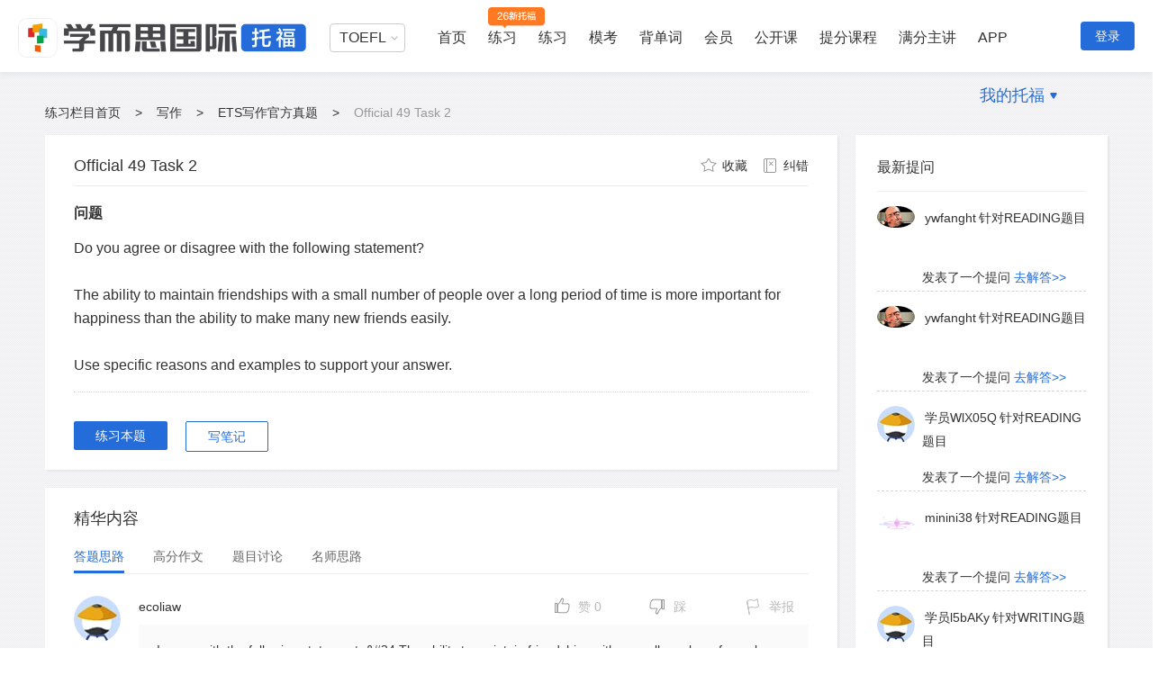

--- FILE ---
content_type: text/html; charset=UTF-8
request_url: https://toefl.kmf.com/detail/write/a1cjcj.html
body_size: 9778
content:
<!doctype html>
<html>
<head>
    <title>【托福考满分ETS写作官方真题】Official 49 Task 2真题及高分范文-托福ETS写独立作练习-托福考满分</title>
    <meta charset="utf-8">
    <meta name="keywords" content="Official 49 Task 2,ETS TPO,ETS写作Task2,独立写作,TOEFL,托福考满分"/>
    <meta name="description" content="【ETS Official官方写作Task2真题】托福考满分为TOEFL考生提供Official 49 Task 2 The ability to maintain friendships with few people over long time is more important for happiness t真题原文题目。备考练习托福ETS写作Official 49 Task 2真题，上托福考满分。"/>
    <meta name="view_tag" content=""/>
    <meta name="view_tag_name" content=""/>
    <meta name="csrf-token" content="eyz4ryLFGO8dIjIWogEbdQr87YKvIJPiY8PfpcI8" />
    <meta name="baidu-site-verification" content="EIC5KnfC4z" />
    <meta http-equiv="Cache-Control" content="no-transform"/>
    <meta http-equiv="Cache-Control" content="no-siteapp" />

        <link rel="stylesheet" href="//code.kmf.com/dist/common/css/channel/common_w.css?202601211025"
          charset="utf-8" type="text/css"/>
 
        <link type="text/css" rel="stylesheet" href="//code.kmf.com/dist/new_toefl/css/channel/practice/hearing-pages.css?202601211025"/>
 
    <meta name="viewport"
          content="width=device-width, initial-scale=1.0, minimum-scale=1.0, maximum-scale=1.0">
</head>
<body>
    <input type="hidden" id="GlobeLogin" value ="0"/>
    <input type="hidden" id="GlobeSite"  value ="toefl"/>
    <input type="hidden" id="GlobeSiteUrl" value ="https://toefl.kmf.com"/>
    <input type="hidden" id="GLOBALPID" value ="0"/>
    <input type="hidden" id="GLOBALNAME" value ="ztm#3b3aa6d146d06ea4c02615653b9956b9"/>
    <input type="hidden" id="isKplus" value ="0"/>
    <input type="hidden" id="kvipStep" value ="0"/>
  
    <input type="hidden" id="shownav" value="1">


<div class="g-kmf-header-v7 site-gg">
    <div class="g-kmf-header-container g-clearfix">
        <div class="g-kmf-header-top">
            <div class="section-l">
                                    <a  href="/" target="_blank" class="logo logo-xestoefl"></a>
                            </div>

            <div class="section-r">
                <!--用户登录加上isLogin类名 -->
                <div class="navs  ">
                    <div class="subject-about-navs">
                        <ul id="js-subject-about-navs">
                            <li class="item select">
                                <div class="select">
                                    <p>TOEFL</p>
                                    <span class="arrow"></span>
                                    <div class="position-select">
                                        <ul>
                                            <li>
                                                <a  target="_blank" href="/n/home">TOEFL</a>
                                            </li>
                                            <li>
                                                <a  target="_blank" href="https://ielts.kmf.com">IELTS</a>
                                            </li>
                                            <li>
                                                <a  target="_blank" href="https://gre.kmf.com/">GRE</a>
                                            </li>
                                            <!-- <li>
                                                <a  target="_blank" href="https://gmat.kmf.com/">GMAT</a>
                                            </li> -->
                                            <li>
                                                <a  target="_blank" href="//course.kmf.com/">在线课堂</a>
                                            </li>
                                        </ul>
                                    </div>
                                </div>
                            </li>
                            <!--激活加上active类名 -->
                            <li class="item  ">
                                <a  target="_blank" href="/n/home" class="nav">首页</a>
                            </li>

                            <li class="item first_pop_outer">
                                <a target="_blank" href="/n/toefl2026" class="nav nav-2026">练习</a>
                                <div class="toeflv2 popBoxv7 first_pop popBoxv7-2026">
                                    <h3 class="title-2026">学而思独家自研新题库，全面匹配托福26年改革</h3>
                                    <div class="item-2026">
                                        <a href="/n/toefl2026?subject=27" target="_blank" class="item-2026-reading">
                                            <h3>阅读练习</h3>
                                            <p>针对性练习新题型：填词题、日常生活读、学术文章阅读</p>
                                        </a>
                                        <a href="/n/toefl2026?subject=28" target="_blank" class="item-2026-listening">
                                            <h3>听力练习</h3>
                                            <p>针对性练习新题型：听答题、听短对话、听公告、听学术讲座</p>
                                        </a>
                                        <a href="/n/toefl2026?subject=30" target="_blank" class="item-2026-writing">
                                            <h3>写作练习</h3>
                                            <p>针对性练习新题型：造句子、写邮件、学术讨论</p>
                                        </a>
                                        <a href="/n/toefl2026?subject=29" target="_blank" class="item-2026-speaking">
                                            <h3>口语练习</h3>
                                            <p>针对性练习新题型：复读题、模拟面试</p>
                                        </a>
                                    </div>
                                </div>
                            </li>

                            <li class="item first_pop_outer">
                                <a target="" href="https://toefl.kmf.com/practice" class="nav">练习</a>
                                <div class="toeflv2 popBoxv7 first_pop">
                                    <ul class="toeflv3_ul">
                                        <li class="item">
                                            <a href="https://toefl.kmf.com/practice/reading" target="_blank" class="title title-0">
                                                <span class="title-icon-1"></span>阅读
                                                <span class="title-icon-2"></span>
                                                <span class="title-icon-3"></span>
                                            </a>
                                            <div class="box">
                                                <ul>
                                                    <li class="box-item">
                                                        <a href="https://toefl.kmf.com/read/ets/new-order/1/0" target="_blank" sensor-webclick="">官方真题 <span class="box-icon nav-icon-ets"></span></a>
                                                    </li>
                                                    <li class="box-item">
                                                        <a href="https://toefl.kmf.com/jj/order/27" target="_blank" sensor-webclick="">机经真题 <span class="box-icon nav-icon-dj"></span></a>
                                                    </li>
                                                    <li class="box-item">
                                                        <a href="https://toefl.kmf.com/read/vocabulary" target="_blank" sensor-webclick="">阅读基础 <span class="box-icon nav-icon-kvip"></span></a>
                                                    </li>
                                                    <li class="box-item">
                                                        <a href="https://toefl.kmf.com/read/sentence" target="_blank" sensor-webclick="">阅读进阶 <span class="box-icon nav-icon-kvip"></span></a>
                                                    </li>
                                                    <li class="box-item">
                                                        <a href="https://toefl.kmf.com/read/special/list" target="_blank" sensor-webclick="">阅读新专项 <span class="box-icon"></span></a>
                                                    </li>
                                                </ul>
                                            </div>
                                        </li>
                                        <li class="item">
                                            <a href="https://toefl.kmf.com/practice/listening" target="_blank" class="title title-1"><span class="title-icon-1"></span>听力
                                                <span class="title-icon-2"></span><span class="title-icon-3"></span></a>
                                            <div class="box">
                                                <ul>
                                                    <li class="box-item">
                                                        <a href="https://toefl.kmf.com/listen/ets/new-order/1/0" target="_blank" sensor-webclick="">官方真题 <span class="box-icon nav-icon-ets"></span></a>
                                                    </li>
                                                    <li class="box-item">
                                                        <a href="https://toefl.kmf.com/jj/order/28" target="_blank" sensor-webclick="">机经真题 <span class="box-icon nav-icon-dj"></span></a>
                                                    </li>
                                                    <li class="box-item">
                                                        <a href="https://toefl.kmf.com/listen/sss" target="_blank" sensor-webclick="">科学美国人 <span class="box-icon"></span> </a>
                                                    </li>
                                                    <li class="box-item">
                                                        <a href="https://toefl.kmf.com/listen/special/list" target="_blank" sensor-webclick="">听力新专项 <span class="box-icon"></span></a>
                                                    </li>
                                                    <li class="box-item box-item-full">
                                                        <a href="https://toefl.kmf.com/n/practice/listening" target="_blank" sensor-webclick="">听力26年改革新题 <span class="box-icon nav-icon-new"></span></a>
                                                    </li>
                                                </ul>
                                            </div>
                                        </li>
                                        <li class="item">
                                            <a href="https://toefl.kmf.com/practice/speaking" target="_blank" class="title title-2">
                                                <span class="title-icon-1"></span>口语
                                                <span class="title-icon-2"></span>
                                                <span class="title-icon-3"></span>
                                            </a>
                                            <div class="box">
                                                <ul>
                                                    <li class="box-item">
                                                        <a href="https://toefl.kmf.com/speak/ets/new-order/1/0" target="_blank" sensor-webclick="">官方真题 <span class="box-icon nav-icon-ets"></span></a>
                                                    </li>
                                                    <li class="box-item">
                                                        <a href="https://toefl.kmf.com/jj/order/29" target="_blank" sensor-webclick="">机经真题 <span class="box-icon nav-icon-dj"></span></a>
                                                    </li>
                                                    <li class="box-item">
                                                        <a href="https://toefl.kmf.com/speak/essay" target="_blank" sensor-webclick="">独立口语范文 <span class="box-icon"></span></a>
                                                    </li>
                                                    <li class="box-item">
                                                        <a href="https://toefl.kmf.com/speak/gold/1" target="_blank" sensor-webclick="">黄金口语80题 <span class="box-icon"></span></a>
                                                    </li>
                                                    <li class="box-item box-item-full">
                                                        <a href="https://toefl.kmf.com/n/practice/speaking" target="_blank" sensor-webclick="">口语26年改革新题<span class="box-icon nav-icon-new"></span></a>
                                                    </li>
                                                </ul>
                                            </div>
                                        </li>
                                        <li class="item">
                                            <a href="https://toefl.kmf.com/practice/writing" target="_blank" class="title title-3"><span class="title-icon-1"></span>写作
                                                <span class="title-icon-2"></span><span class="title-icon-3"></span></a>
                                            <div class="box">
                                                <ul>
                                                    <li class="box-item">
                                                        <a href="https://toefl.kmf.com/write/ets/order/0" target="_blank" sensor-webclick="">官方真题 <span class="box-icon nav-icon-ets"></span></a>
                                                    </li>
                                                    <li class="box-item">
                                                        <a href="https://toefl.kmf.com/jj/order/30" target="_blank" sensor-webclick="">机经真题 <span class="box-icon nav-icon-dj"></span></a>
                                                    </li>
                                                    <li class="box-item">
                                                        <a href="https://toefl.kmf.com/write/academic" target="_blank" sensor-webclick="">学术讨论范文 <span class="box-icon"></span></a>
                                                    </li>
                                                    <li class="box-item">
                                                        <a href="https://toefl.kmf.com/write/independent185/list" target="_blank" sensor-webclick="">独立话题185 <span class="box-icon"></span></a>
                                                    </li>
                                                    <li class="box-item">
                                                        <a href="https://toefl.kmf.com/write/expression" target="_blank" sensor-webclick="">写作万能句 <span class="box-icon nav-icon-kvip"></span></a>
                                                    </li>
                                                </ul>
                                            </div>
                                        </li>
                                    </ul>
                                </div>
                            </li>
                            
                            <li class="item ">
                                <a target="_blank" href="/n/exam" class="nav">模考</a>
                            </li>
                            <li class="item ">
                                <a target="_blank" href="/vocab/list?t=18" class="nav">背单词</a>
                            </li>
                            <li class="item ">
                                <a target="_blank" href="/n/vip" class="nav">会员</a>
                            </li>
                            <!-- 有广告位 -->
                            <li class="item hasNavAdv ">
                                <a target="_blank" href="/course" class="nav">公开课</a>
                            </li>
                            <li class="item">
                                <a target="_blank" href="/n/home#course" class="nav">提分课程</a>
                            </li>
                            <li class="item">
                                <a target="_blank" href="/n/home#teacher" class="nav">满分主讲</a>
                            </li>
                            <li class="item">
                                <a target="_blank" href="https://www.kmf.com/static/appcenter?website=toefl" class="nav">APP</a>
                            </li>
                            <!--右边浮动加上isRight类名 -->
                            <li class="item  isRight hasNav">
                                <a  rel="nofollow" href="javascript:void(0)" class="nav">我的托福</a>
                                <span class="arrow-icon"></span>
                                <div class="nav-pop">
                                    <a rel="nofollow" href="//kev2.kmf.com/center" target="_blank"><i class="a-icon-bk"></i>我的班课</a>
                                    <a rel="nofollow" href="//kev2.kmf.com/vip" target="_blank"><i class="a-icon-1v1"></i>我的1V1</a>
                                    <a rel="nofollow" href="/record" target="_blank"><i class="a-icon-lianxi"></i>练习记录</a>
                                    <a rel="nofollow" href="//hd.kmf.com/center?from=toefl" target="_blank"><i class="a-icon-hd"></i>活动中心</a>
                                </div>
                            </li>
                        </ul>
                    </div>
                </div>
                <!--用户登录加上isLogin类名 -->

                <div class="users  ">
                    <!--用户头像-->
                                            <!--登录按钮-->
                        <a href="javascript:void(0);" class="btn-login js-kmf-login">登录</a>
                    
                </div>
            </div>
        </div>
    </div>
</div>
  
<input type="hidden" id="GlobeQID" value="a1cjcj" />
<input type="hidden" id="GlobeComment" value="12" />
<input type="hidden" id="Qsubject" value="30">
<input type="hidden" id="report" value="{&quot;1&quot;:&quot;\u5e7f\u544a\u7b49\u5783\u573e\u4fe1\u606f&quot;,&quot;2&quot;:&quot;\u4e0d\u6587\u660e\u5185\u5bb9&quot;,&quot;3&quot;:&quot;\u4e0e\u4e3b\u9898\u65e0\u5173&quot;,&quot;4&quot;:&quot;\u5176\u4ed6\u5e94\u8be5\u5220\u9664\u7684\u5185\u5bb9&quot;}">
<input type="hidden" id="qid" value="62904" />
<input type="hidden" value="0" id="cid">
<!-- 笔记 -->
<input type="hidden" value='62904' id="target_id">
<input type="hidden" value='62904' id="parent_id">
<input type="hidden" value='0' id="source_port">
<input type="hidden" value='0' id="type">
<input type="hidden" value='5' id="q_type">
<input type="hidden" value="0" id="GLOBALPID">
<input type="hidden" value="ztm#3b3aa6d146d06ea4c02615653b9956b9" id="GLOBALNAME">
<input type="hidden" value="//code.kmf.com\dist\new_toefl\css\img\mocks\listen-test-image.jpg" id="headimg">
<div class="g-kmf-wrapper">
    <div class="g-clearfix">
        <div class="header-nav-link">
            <a  href="/practice">练习栏目首页</a>
            <em>&gt;</em>
            <a  href="/practice/writing">写作</a>
            <em>&gt;</em>
            
            <a  href="/write/ets/order">ETS写作官方真题</a>
            <em>&gt;</em>
            
            <span>Official 49 Task 2</span>
            
        </div>

        <div class="kmf-maincol">
            <div class="matter-content">
                <div class="content-title">
                                            <h1 class="content-title-h2">Official 49 Task 2</h1>
                                        <div class="area-action">
                       <span class="btn-fav js-new-favorite  js-kmf-login  " data-type="1" data-qid="0" data-subject="30" data-handle="1" data-jid="62904" data-op="0">
                                                            <i class="actionbg fav-ico"></i>
                                <em class="text menu-text">收藏</em>
                                                    </span>
                        <span class="menu js-open-error" data-uid="0"  data-uname="ztm#3b3aa6d146d06ea4c02615653b9956b9" data-aid="62904"  data-type="2" data-subject="30">
                            <i class="actionbg modify-ico"></i>
                            <em class="text">纠错</em>
                        </span>
                    </div>
                </div>
                                                <div class="question-cont">
                        <div class="content-question content-no">
                            <span class="question-title">问题</span>
                        </div>
                        <div class="content-subject js-translate-content" data-qid="62904">
                            <p> Do you agree or disagree with the following statement?<br/><br/>The ability to maintain friendships with a small number of people over a long period of time is more important for happiness than the ability to make many new friends easily.<br/><br/>Use specific reasons and examples to support your answer.</p>
                                                    </div>
                    </div>
                                            <div class="do-exam-buttons js-exam-btns">
                                            <a  href="/writing/pre?id=a1cjcj" class="do-exam-links">练习本题</a>
                    
                    <div class="note-btn save js-note-btn  js-kmf-login " >写笔记</div>
                    <div class="note-btn edit js-check-note">查看笔记</div>
                </div>
                <div class="g-smart-guide js-kmf-smart-guide" data-guideid="toeflweb_question_writting_left_mid_WenZi"></div>
            </div>
            
            <div class="kmf-maincol">
                <div class="essence-cont  g-mod-shadow">
                    <h3 class="essence-title">精华内容</h3>
                    <div class="essence-box">
                        <!--按钮-->
                        <ul class="essence-buttons js-essence-btns">
                            <li class="essence-button js-essence-btn  active  ">答题思路</li>
                                                        <li class="essence-button js-essence-btn">高分作文</li>
                                                        
                            <li class="essence-button js-essence-btn">题目讨论</li>
                            <li class="essence-button js-essence-btn">名师思路</li>
                        </ul>
                        <!--容器-->
                        <ul class="essence-modes js-essence-modes">
                            <li class="essence-mode js-essence-mode js-answer-idea  active  ">
                                <div class="answer-ideas js-idea-cont">
                                </div>
                                
                                    
                                    
                                
                            </li>
                                                        <li class="essence-mode js-essence-mode">
                                <div class="good-composition-cont js-good-composition">

                                </div>
                            </li>
                                                            
                            <li class="essence-mode js-essence-mode">
                                <div class="i-entitled-discuss g-mod-shadow" >
                                    <div class="entitled-discuss-wrap" id="common-discuss-area">
                                        <!--讨论模块加载区域-->
                                    </div>
                                </div>
                            </li>
                            <li class="essence-mode js-essence-mode">
                                <div class="teacher-mind">
                                    <div class="no-content-icon"></div>
                                    <p class="no-content-text">会员福利内容准备中，丰富答题思路即将上线</p>
                                </div>
                            </li>
                        </ul>
                        
                    </div>

                </div>
            </div>
        </div>
        <div class="kmf-asidecol">
            <div class="g-smart-guide js-kmf-smart-guide" data-guideid="toeflweb_question_writting_right_tupian_and_word"></div>
            <div class="i-subject-item5 g-mod-shadow">
                <div class="sub-new-answers-container">
                    <h3>最新提问</h3>
                    <div class="sub-answers-box">
                        <ul class="sub-answers-list js-answer-list">
                        </ul>
                    </div>
                </div>
            </div>
        </div>
    </div>
</div>
<div id="js-kmfNote">
    <div class="note-body" >
        <textarea class="note-editor" placeholder="警告：该功能即将关闭，请避免使用。新的笔记功能可以通过【鼠标滑过句子】激活，快去试试看吧。注意，只有在英文出现的地方才可以哦!"></textarea>
        <div class="note-buttons">
            <a  class="g-btn-normal save-note" href="javascript:void(0)">保存笔记</a><span class="js-note-tips"></span>
        </div>
    </div>
</div>
<div id='kmflayer_2'></div>
<div id='kmflayer_3'></div>
<div id="jp_container_3"></div>
 
    <div class="js-kmf-footer g-kmf-service-course g-kmf-service-all" data-site="toefl"></div>
<script>
    (function(){
        var bp = document.createElement('script');
        var curProtocol = window.location.protocol.split(':')[0];
        if (curProtocol === 'https') {
            bp.src = 'https://zz.bdstatic.com/linksubmit/push.js';
        }
        else {
            bp.src = 'http://push.zhanzhang.baidu.com/push.js';
        }
        var s = document.getElementsByTagName("script")[0];
        s.parentNode.insertBefore(bp, s);
    })();
</script>  
    <script type="text/javascript">
    window.kmfGlobalConf = {
        prefix : "//",
        env : "online"
    };
</script>
    <script type="text/javascript">!function(a,b){function c(a){return function(b){return Object.prototype.toString.call(b)==="[object "+a+"]"}}function d(){return C++}function e(a){return a.match(I)[0]}function f(a){for(a=a.replace(J,"/");a.match(K);)a=a.replace(K,"/");return a}function g(a){var b=a.length-1;return"#"===a.charAt(b)?a.substring(0,b):".js"===a.substring(b-2)||a.indexOf("?")>0||".css"===a.substring(b-3)?a:a+".js"}function h(a){var b=x.alias;return b&&z(b[a])?b[a]:a}function i(a){var b,c=x.paths;return c&&(b=a.match(L))&&z(c[b[1]])&&(a=c[b[1]]+b[2]),a}function j(a){var b=x.vars;return b&&a.indexOf("{")>-1&&(a=a.replace(M,function(a,c){return z(b[c])?b[c]:a})),a}function k(a){var b=x.map,c=a;if(b)for(var d=0,e=b.length;d<e;d++){var f=b[d];if(c=B(f)?f(a)||a:a.replace(f[0],f[1]),c!==a)break}return c}function l(a,b){var c,d=a.charAt(0);if(N.test(a))c=a;else if("."===d)c=f((b?e(b):x.cwd)+a);else if("/"===d){var g=x.cwd.match(O);c=g?g[0]+a.substring(1):a}else c=x.base+a;return c}function m(a,b){if(!a)return"";a=h(a),a=i(a),a=j(a),a=g(a);var c=l(a,b);return c=k(c)}function n(a){return a.hasAttribute?a.src:a.getAttribute("src",4)}function o(a,b,c){var d=X.test(a),e=P.createElement(d?"link":"script");if(c){var f=B(c)?c(a):c;f&&(e.charset=f)}p(e,b,d),d?(e.rel="stylesheet",e.href=a):(e.async=!0,e.src=a),E=e,W?V.insertBefore(e,W):V.appendChild(e),E=null}function p(a,b,c){var d=c&&(Z||!("onload"in a));return d?void setTimeout(function(){q(a,b)},1):void(a.onload=a.onerror=a.onreadystatechange=function(){Y.test(a.readyState)&&(a.onload=a.onerror=a.onreadystatechange=null,!c&&!x.debug&&V.removeChild(a),a=null,b())})}function q(a,b){var c,d=a.sheet;if(Z)d&&(c=!0);else if(d)try{d.cssRules&&(c=!0)}catch(e){"NS_ERROR_DOM_SECURITY_ERR"===e.name&&(c=!0)}setTimeout(function(){c?b():q(a,b)},20)}function r(){if(E)return E;if(F&&"interactive"===F.readyState)return F;for(var a=V.getElementsByTagName("script"),b=a.length-1;b>=0;b--){var c=a[b];if("interactive"===c.readyState)return F=c}}function s(a){var b=[];return a.replace(_,"").replace($,function(a,c,d){d&&b.push(d)}),b}function t(a,b){this.uri=a,this.dependencies=b||[],this.exports=null,this.status=0,this._waitings={},this._remain=0}function u(a,b){var c={id:a,refUri:b};return H("resolve",c),c.uri||m(c.id,b)}function v(a,b){var c=t.get(a);c.status<ea.SAVED&&(c.id=b.id||a,c.dependencies=b.deps||[],c.factory=b.factory,c.status=ea.SAVED)}if(!a.seajs){var w=a.seajs={version:"2.1.0"},x=w.data={},y=c("Object"),z=c("String"),A=Array.isArray||c("Array"),B=c("Function"),C=0,D=x.events={};w.on=function(a,b){var c=D[a]||(D[a]=[]);return c.push(b),w},w.off=function(a,b){if(!a&&!b)return D=x.events={},w;var c=D[a];if(c)if(b)for(var d=c.length-1;d>=0;d--)c[d]===b&&c.splice(d,1);else delete D[a];return w};var E,F,G,H=w.emit=function(a,b){var c,d=D[a];if(d)for(d=d.slice();c=d.shift();)c(b);return w},I=/[^?#]*\//,J=/\/\.\//g,K=/\/[^\/]+\/\.\.\//,L=/^([^\/:]+)(\/.+)$/,M=/{([^{]+)}/g,N=/^\/\/.|:\//,O=/^.*?\/\/.*?\//,P=document,Q=location,R=e(Q.href),S=P.getElementsByTagName("script"),T=P.getElementById("seajsnode")||S[S.length-1],U=e(n(T)||R),V=P.getElementsByTagName("head")[0]||P.documentElement,W=V.getElementsByTagName("base")[0],X=/\.css(?:\?|$)/i,Y=/^(?:loaded|complete|undefined)$/,Z=1*navigator.userAgent.replace(/.*AppleWebKit\/(\d+)\..*/,"$1")<536,$=/"(?:\\"|[^"])*"|'(?:\\'|[^'])*'|\/\*[\S\s]*?\*\/|\/(?:\\\/|[^\/\r\n])+\/(?=[^\/])|\/\/.*|\.\s*require|(?:^|[^$])\brequire\s*\(\s*(["'])(.+?)\1\s*\)/g,_=/\\\\/g,aa=w.cache={},ba={},ca={},da={},ea=t.STATUS={FETCHING:1,SAVED:2,LOADING:3,LOADED:4,EXECUTING:5,EXECUTED:6};t.prototype.resolve=function(){for(var a=this,b=a.dependencies,c=[],d=0,e=b.length;d<e;d++)c[d]=u(b[d],a.uri);return c},t.prototype.load=function(){var a=this;if(!(a.status>=ea.LOADING)){a.status=ea.LOADING;var b=a.resolve();H("load",b);for(var c,d=a._remain=b.length,e=0;e<d;e++)c=t.get(b[e]),c.status<ea.LOADED?c._waitings[a.uri]=(c._waitings[a.uri]||0)+1:a._remain--;if(0===a._remain)return void a.onload();var f={};for(e=0;e<d;e++)c=aa[b[e]],c.status<ea.FETCHING?c.fetch(f):c.status===ea.SAVED&&c.load();for(var g in f)f.hasOwnProperty(g)&&f[g]()}},t.prototype.onload=function(){var a=this;a.status=ea.LOADED,a.callback&&a.callback();var b,c,d=a._waitings;for(b in d)d.hasOwnProperty(b)&&(c=aa[b],c._remain-=d[b],0===c._remain&&c.onload());delete a._waitings,delete a._remain},t.prototype.fetch=function(a){function b(){o(f.requestUri,f.onRequest,f.charset)}function c(){delete ba[g],ca[g]=!0,G&&(v(e,G),G=null);var a,b=da[g];for(delete da[g];a=b.shift();)a.load()}var d=this,e=d.uri;d.status=ea.FETCHING;var f={uri:e};H("fetch",f);var g=f.requestUri||e;return!g||ca[g]?void d.load():ba[g]?void da[g].push(d):(ba[g]=!0,da[g]=[d],H("request",f={uri:e,requestUri:g,onRequest:c,charset:x.charset}),void(f.requested||(a?a[f.requestUri]=b:b())))},t.prototype.exec=function(){function a(b){return aa[a.resolve(b)].exec()}var c=this;if(c.status>=ea.EXECUTING)return c.exports;c.status=ea.EXECUTING;var e=c.uri;a.resolve=function(a){return u(a,e)},a.async=function(b,c){return t.use(b,c,e+"_async_"+d()),a};var f=c.factory,g=B(f)?f(a,c.exports={},c):f;return g===b&&(g=c.exports),null===g&&!X.test(e)&&H("error",c),delete c.factory,c.exports=g,c.status=ea.EXECUTED,H("exec",c),g},t.define=function(a,c,d){var e=arguments.length;1===e?(d=a,a=b):2===e&&(d=c,A(a)?(c=a,a=b):c=b),!A(c)&&B(d)&&(c=s(d.toString()));var f={id:a,uri:u(a),deps:c,factory:d};if(!f.uri&&P.attachEvent){var g=r();g&&(f.uri=g.src)}H("define",f),f.uri?v(f.uri,f):G=f},t.get=function(a,b){return aa[a]||(aa[a]=new t(a,b))},t.use=function(b,c,d){var e=t.get(d,A(b)?b:[b]);e.callback=function(){for(var b=[],d=e.resolve(),f=0,g=d.length;f<g;f++)b[f]=aa[d[f]].exec();c&&c.apply(a,b),delete e.callback},e.load()},t.preload=function(a){var b=x.preload,c=b.length;c?t.use(b,function(){b.splice(0,c),t.preload(a)},x.cwd+"_preload_"+d()):a()},w.use=function(a,b){return t.preload(function(){t.use(a,b,x.cwd+"_use_"+d())}),w},t.define.cmd={},a.define=t.define,w.Module=t,x.fetchedList=ca,x.cid=d,w.resolve=m,w.require=function(a){return(aa[u(a)]||{}).exports};var fa=/^(.+?\/)(\?\?)?(seajs\/)+/;x.base=(U.match(fa)||["",U])[1],x.dir=U,x.cwd=R,x.charset="utf-8",x.preload=function(){var a=[],b=Q.search.replace(/(seajs-\w+)(&|$)/g,"$1=1$2");return b+=" "+P.cookie,b.replace(/(seajs-\w+)=1/g,function(b,c){a.push(c)}),a}(),w.config=function(a){for(var b in a){var c=a[b],d=x[b];if(d&&y(d))for(var e in c)d[e]=c[e];else A(d)?c=d.concat(c):"base"===b&&("/"===c.slice(-1)||(c+="/"),c=l(c)),x[b]=c}return H("config",a),w}}}(this);</script><script type="text/javascript">
    seajs.config({
        base: "//code.kmf.com/dist",
        alias: {
            'jquery': 'libs/jquery/1.11.0/jquery.js?202601211025',
            "jqueryui": "libs/jqueryui/1.10.3/jqueryui.js?202601211025",
            "raphael" : 'libs/raphael/raphael.js?202601211025',
                        'common/js/channel/common': 'common/js/channel/common.js?202601211025',
                        
            'new_toefl/js/channel/toefl':'new_toefl/js/channel/toefl.js?202601211025',
            "common/js/channel/smart_guide":"common/js/channel/smart_guide.js?202601211025"
        },
        preload: ["common/js/channel/common","new_toefl/js/channel/toefl"]
    });
        seajs.use(["common/js/channel/common","new_toefl/js/channel/toefl"], function(common, toefl){
//        common.openclass.init("http://console.ke.kmf.com/openclass/ajaxnewpublicdetailv3"); // 公开课接口更改
//        <{if !isset($NOTWARN) || $NOTWARN != 1}>
//        common.warn.init();
//        <{/if}>
    });
        seajs.use("common/js/channel/smart_guide", function(smartguide){
        smartguide();
    });
</script>

<!--统计-->
    <script src="//code.kmf.com/dist/libs/sentry/raven.min.js?202601211025"></script>
    <script type="text/javascript">
        Raven.config('https://ff1f5eab444b49848a1fc0be0bbb1a13@sentry.kmf.com/13').install()
    </script>
    <script type="text/javascript">
        var _bdhmProtocol = (("https:" == document.location.protocol) ? " https://" : " http://");
        document.write(unescape("%3Cscript src='" + _bdhmProtocol + "hm.baidu.com/h.js%3F762fb53cd0e8e4e4bee1c41d6aff03fd' async='async' type='text/javascript'%3E%3C/script%3E"));
    </script>
    <script>
        var _hmt = _hmt || []; (function() { var hm = document.createElement("script"); hm.src = "https://hm.baidu.com/hm.js?6d12f479ef4a30380efc0911695669b1"; var s = document.getElementsByTagName("script")[0]; s.parentNode.insertBefore(hm, s); })();
    </script>

    <!-- 神策 统计 -->
    <script type="text/javascript">
        window.kmfSensorsConf = {
            passport_id: '0',
            params:{
                'project': 'toefl',
                'product_line': 'toefl-web',
                'platform': 'web',
            }
        }
    </script>
    <script src="//code.kmf.com/dist/libs/sensors@1.14.5/kmfSensors.js?202601211025"></script>
    <script src='//player.polyv.net/script/player.js?202601211025'></script>
 
    <script type="text/javascript">
        seajs.config({
            alias: {
                'new_toefl/js/channel/practice/write/write-detail': 'new_toefl/js/channel/practice/write/write-detail.js?202601211025'
            }
        });
        seajs.use('new_toefl/js/channel/practice/write/write-detail');
    </script>
 
 
</body>
</html>

--- FILE ---
content_type: text/css
request_url: https://code.kmf.com/dist/new_toefl/css/channel/practice/hearing-pages.css?202601211025
body_size: 149211
content:
@charset "UTF-8";.academic-answer-dialog{width:100%;height:100%;position:fixed;left:0;top:0;z-index:102;background:rgba(0,0,0,.5);color:#333;font-size:12px}.academic-answer-dialog .academic-answer-box{width:580px;height:360px;box-sizing:border-box;margin:-180px -290px;position:absolute;left:50%;top:50%;background:#fff}.academic-answer-dialog .academic-answer-title{height:60px;background:#f8f9f9;position:relative;padding:16px 16px 16px 21px;box-sizing:border-box}.academic-answer-dialog .title-msg{float:left;font-size:16px;font-weight:700;line-height:28px}.academic-answer-dialog .close-dialog-btn{float:right;width:16px;height:16px;background-position:-56px -176px;cursor:pointer}.academic-answer-dialog .title-bg{width:60px;height:40px;background-position:-143px -81px;position:absolute;right:80px;top:20px}.academic-answer-dialog .academic-access-detail{overflow:hidden}.academic-answer-dialog .academic-access.succ .academic-access-detail{display:none}.academic-answer-dialog .academic-left{float:left;width:390px;box-sizing:border-box;border-right:1px solid #ecebeb;height:300px;padding:0 20px}.academic-answer-dialog .academic-list{margin-top:12px}.academic-answer-dialog .academic-subtitle{font-size:12px;line-height:22px;margin-bottom:8px}.academic-answer-dialog .academic-selects{overflow:hidden}.academic-answer-dialog .academic-select-btn{float:left;padding:0 12px;line-height:26px;text-align:center;border:1px solid #cbcbcb;cursor:pointer;margin-right:12px;border-radius:2px;transition:.3s all;font-size:12px}.academic-answer-dialog .academic-select-btn.active,.academic-answer-dialog .academic-select-btn:hover{color:#246CD9;border-color:#246CD9}.academic-answer-dialog .academic-select-btn.disabled{color:#ccc;border-color:#ccc;cursor:default}.academic-answer-dialog .select-tip{font-size:10px}.academic-answer-dialog .academic-error-tip{float:left;line-height:28px;color:#FA7070;display:none}.academic-answer-dialog .academic-access.error .academic-error-tip{display:block}.academic-answer-dialog .academic-error-tip::before{content:"";display:inline-block;float:left;width:16px;height:28px;margin-right:4px;background:url(/dist/new_toefl/css/img/answer-question-icon.png) -20px -170px no-repeat}.academic-answer-dialog .academic-desc-cont{width:351px;height:116px;border:1px solid #ededef;box-sizing:border-box}.academic-answer-dialog .academic-desc{float:left;width:262px;height:100%;border:none;box-sizing:border-box;padding:8px;border-right:1px solid #ededef}.academic-answer-dialog .academic-upload-cont{width:87px;height:114px;float:right;position:relative}.academic-answer-dialog .fd-form-files{width:100%;height:100%;overflow:hidden;position:absolute;left:0;top:0;cursor:pointer;z-index:1}.academic-answer-dialog .medium{display:none}.academic-answer-dialog .track-score-upload{width:100%;height:100%;cursor:pointer;text-align:center;box-sizing:border-box;font-size:12px;line-height:24px;position:absolute}.academic-answer-dialog .track-score-button{width:100%;height:100%;padding-top:38px;box-sizing:border-box;text-align:center}.academic-answer-dialog .track-score-begin{display:block}.academic-answer-dialog .progress-list-cont,.academic-answer-dialog .track-score-succ{width:100%;height:100%;background:#fff;position:absolute;z-index:2;top:0;left:0;cursor:default}.academic-answer-dialog .track-score-succ,.academic-answer-dialog .track-score-upload.load .track-score-begin,.academic-answer-dialog .track-score-upload.load .track-score-succ,.academic-answer-dialog .track-score-upload.succ .track-score-begin,.academic-answer-dialog .track-score-upload.succ .track-score-load{display:none}.academic-answer-dialog .track-score-upload.load .track-score-load,.academic-answer-dialog .track-score-upload.succ .track-score-succ{display:block}.academic-answer-dialog .track-score-icon{width:20px;height:20px;margin-bottom:4px}.academic-answer-dialog .track-score-icon.begin{background-position:-140px -20px}.academic-answer-dialog .track-score-icon.succ{background-position:-180px -20px}.academic-answer-dialog .track-score-progress{width:76px;height:4px;border-radius:4px;margin:12px auto 8px;background:#ededef;overflow:hidden}.academic-answer-dialog .score-progress{background:#6EBC65;width:0;float:left;height:4px;border-radius:4px}.academic-answer-dialog .academic-upload-img{display:none}.academic-answer-dialog .academic-buttons{margin-top:20px}.academic-answer-dialog .academic-confirm{float:left;line-height:28px;padding:0 16px;margin-right:12px}.academic-answer-dialog .academic-channel{float:left;line-height:26px;padding:0 16px}.academic-answer-dialog .academic-right{float:right;width:188px;text-align:center;box-sizing:border-box;padding-top:24px}.academic-answer-dialog .academic-qrcode{margin-bottom:4px}.academic-answer-dialog .academic-tip{height:24px;line-height:24}.academic-answer-dialog .academic-qrcode-box{width:140px;height:140px;margin:8px auto}.academic-answer-dialog .academic-access.blur .academic-qrcode{-ms-filter:blur(2px);filter:blur(2px)}.academic-answer-dialog .academic-success-box{display:none;text-align:center}.academic-answer-dialog .academic-access.succ .academic-success-box{display:block}.academic-answer-dialog .academic-succ-title{margin-top:40px;font-size:0;margin-bottom:18px}.academic-answer-dialog .academic-succ-icon{width:38px;height:28px;background-position:-26px -222px;margin-right:20px;display:inline-block;vertical-align:middle}.academic-answer-dialog .academic-succ-msg{display:inline-block;font-size:16px;line-height:28px;vertical-align:middle}.academic-answer-dialog .acdemic-noaccess-box{width:100%;text-align:center}.academic-answer-dialog .academic-pic{margin:30px auto 12px;width:320px;height:140px;background-position:-20px -280px;display:block}.academic-answer-dialog .academic-vis{font-size:14px;line-height:24px;margin-bottom:24px}.academic-answer-dialog .academic-vis-link{padding:0 16px;line-height:32px;height:32px}.academic-icon{display:inline-block;background-image:url(/dist/new_toefl/css/img/answer-question-icon.png);background-repeat:no-repeat;box-sizing:border-box}.academic-grade-dialog{width:100%;height:100%;position:fixed;left:0;top:0;z-index:102;background:rgba(0,0,0,.5);color:#333;font-size:12px}.academic-grade-dialog .academic-grade-box{width:580px;height:360px;box-sizing:border-box;margin:-180px -290px;position:absolute;left:50%;top:50%;background:#fff;text-align:center}.academic-grade-dialog .academic-access-detail{display:block}.academic-grade-dialog .academic-access.resend .academic-access-detail,.academic-grade-dialog .academic-access.succ .academic-access-detail{display:none}.academic-grade-dialog .academic-container{margin-top:30px}.academic-grade-dialog .academic-service-msg{font-size:16px;line-height:28px;margin-bottom:12px}.academic-grade-dialog .academic-answer-title{height:60px;background:#f8f9f9;position:relative;padding:16px 16px 16px 21px;box-sizing:border-box}.academic-grade-dialog .title-msg{float:left;font-size:16px;font-weight:700;line-height:28px}.academic-grade-dialog .close-dialog-btn{float:right;width:16px;height:16px;background-position:-56px -176px;cursor:pointer}.academic-grade-dialog .title-bg{width:60px;height:40px;background-position:-143px -81px;position:absolute;right:80px;top:20px}.academic-grade-dialog .academic-pic{margin:12px auto;width:320px;height:140px;background-position:-20px -280px;display:block}.academic-grade-dialog .academic-buttons{margin-top:8px;display:inline-block;font-size:12px}.academic-grade-dialog .academic-confirm{float:left;line-height:28px;padding:0 20px;margin-right:12px}.academic-grade-dialog .academic-channel{float:left;line-height:26px;padding:0 20px}.academic-grade-dialog .academic-success-box{display:none}.academic-grade-dialog .academic-access.resend .academic-success-box,.academic-grade-dialog .academic-access.succ .academic-success-box{display:block}.academic-grade-dialog .academic-succ-title{margin-top:40px;font-size:0;margin-bottom:18px}.academic-grade-dialog .academic-succ-icon{width:38px;height:28px;background-position:-26px -222px;margin-right:20px;display:inline-block;vertical-align:middle}.academic-access.resend .academic-succ-icon{display:none}.academic-grade-dialog .academic-resend-msg,.academic-grade-dialog .academic-succ-msg{font-size:16px;line-height:28px;vertical-align:middle;display:none}.academic-access.resend .academic-resend-msg,.academic-access.succ .academic-succ-msg{display:inline-block}.academic-grade-dialog .academic-qrcode{margin-bottom:4px}.academic-grade-dialog .academic-qrcode-box{width:140px;height:140px;margin:8px auto}.academic-grade-dialog .academic-qrcode img{max-width:100%;max-height:100%}.academic-grade-dialog .academic-access.blur .academic-qrcode{-ms-filter:blur(2px);filter:blur(2px)}.academic-grade-dialog .acdemic-noaccess-box{width:100%;text-align:center}.academic-grade-dialog .academic-noaccess .academic-pic{margin:30px auto 12px}.academic-grade-dialog .academic-vis{font-size:14px;line-height:24px;margin-bottom:24px}.academic-grade-dialog .academic-vis-link{padding:0 16px;line-height:32px;height:32px}.start-rater-btn{color:#246CD9}.academic-grade:hover .start-rater-btn{color:#fff}.rater-loading-btn{color:#246CD9}.g-kmf-user-card{position:absolute;width:268px;height:200px;background:#fff;box-shadow:0 2px 5px 0 rgba(0,0,0,.1);border:1px solid #EDEDED}.g-kmf-user-card.loading{background:#fff url([data-uri]) no-repeat center 110px;background-size:30px auto}.user-card.loading{background:#fff url([data-uri]) no-repeat center 70px!important;background-size:30px auto}.g-kmf-user-card .user-card{min-width:268px;max-width:200px;height:198px;color:#333;font-size:14px;border-radius:4px;padding:30px 24px 0;box-sizing:border-box;background:url([data-uri]) no-repeat;background:0 0;background-color:#fff;position:relative;z-index:3}.g-kmf-user-card .user-card-top{position:relative}.g-kmf-user-card .top-head-bg{float:left}.g-kmf-user-card .user-info-card{float:left;margin-left:12px;width:160px}.g-kmf-user-card .top-head-bg .user-pic{position:relative}.g-kmf-user-card .top-head-bg .user-pic img{width:48px;height:48px;border-radius:50%}.g-kmf-user-card .card-leval{min-width:44px;height:16px;border-radius:16px;position:absolute;top:38px;left:50%;transform:translateX(-50%);-webkit-transform:translateX(-50%);-ms-transform:translateX(-50%);-moz-transform:translateX(-50%);background:#FEAE23;color:#fff;line-height:16px;text-align:center;padding:0 6px;font-size:12px;box-sizing:border-box}.g-kmf-user-card .card-name{margin-bottom:10px;text-align:center}.g-kmf-user-card .user-card-name{font-size:14px;color:#333;font-weight:700;line-height:24px;width:100%;overflow:hidden;white-space:nowrap;text-overflow:ellipsis}.g-kmf-user-card .user-card-url:hover{text-decoration:none}.g-kmf-user-card .user-card-url em{max-width:63px;display:inline-block;overflow:hidden;white-space:nowrap;text-overflow:ellipsis;vertical-align:bottom}.g-kmf-user-card .user-card-url{font-size:12px;color:#246CD9;line-height:24px;display:block;margin-top:4px}.g-kmf-user-card .card-content{margin-top:12px}.g-kmf-user-card .card-content ul li{float:left;text-align:center;margin-bottom:5px;width:50%}.g-kmf-user-card .card-content .card-li-name{font-size:14px;color:#333;line-height:24px}.g-kmf-user-card .card-content .card-li-cout{font-size:16px;color:#333;line-height:28px;margin-top:8px}.g-kmf-user-card .card-content.complex ul li{width:33.3%}.g-kmf-user-card .bottomleft{width:12px;height:12px;border-right:1px solid #EDEDED;border-bottom:1px solid #EDEDED;-webkit-transform:rotate(45deg);transform:rotate(45deg);position:absolute;left:45px;bottom:-6px;background-color:#fff;box-shadow:0 2px 5px 0 rgba(0,0,0,.1);z-index:1}.g-kmf-user-card .bottomright{width:18px;height:18px;border-right:1px solid #dedee0;border-bottom:1px solid #dedee0;-webkit-transform:rotate(45deg);transform:rotate(45deg);position:absolute;right:45px;bottom:-11px;background:#fff}.g-kmf-user-card .topleft{width:12px;height:12px;border-right:1px solid #EDEDED;border-top:1px solid #EDEDED;-webkit-transform:rotate(-45deg);transform:rotate(-45deg);position:absolute;left:45px;top:-6px;background-color:#fff;box-shadow:0 2px 5px 0 rgba(0,0,0,.1);z-index:1}.g-kmf-user-card .topright{width:18px;height:18px;border-right:1px solid #301e0f;border-top:1px solid #301e0f;-webkit-transform:rotate(-45deg);transform:rotate(-45deg);position:absolute;right:45px;top:-9px;background:#301e0f}.js-avater-hover{position:relative;cursor:pointer;float:left}.js-avater-hover img{max-width:100%!important;max-height:100%!important}.person-detail-box:after{z-index:1}.person-detail-box.top{top:-158px}.person-detail-box.top:after{top:140px}.person-detail-box .position-box{position:absolute;width:100%;height:100%;background-color:#fff;z-index:2;top:0;left:0;box-sizing:border-box;padding:16px}.commen-icon{background-image:url(/dist/new_toefl/css/img/right-icon.png);background-size:856px 345px}.kvip-right-pop{position:fixed;width:100%;height:100%;background-color:rgba(0,0,0,.5);left:0;top:0;z-index:1;display:none}.kvip-past-pop .kvip-right-inner,.kvip-right-pop .kvip-right-inner{width:600px;height:572px;background-image:url(/dist/new_toefl/css/img/kvip-pop-banner.png);background-size:600px 572px;background-position:center;position:absolute;top:50%;left:50%;margin-left:-300px;margin-top:-286px;border-radius:12px;text-align:center;box-sizing:border-box;padding-top:77px}.kvip-right-pop .kvip-right-inner:before{content:'';width:90px;height:110px;background-image:url(/dist/new_toefl/css/img/right-icon.png);background-size:856px 345px;background-position:-12px -150px;position:absolute;top:-40px;left:50%;margin-left:-45px}.kvip-right-pop .kvip-right-inner .kvip-pop-title{font-size:29px;color:#FEE9CD;line-height:44px;font-weight:700}.kvip-right-pop .kvip-right-inner .kvip-pop-title .kvip-word{font-size:37px;font-style:italic;vertical-align:middle}.kvip-right-pop .kvip-right-inner .kvip-pop-desc{font-size:16px;color:#EDC89A;line-height:28px;margin-bottom:20px}.kvip-right-pop .kvip-right-inner .kvip-pop-desc .num{font-size:18px;font-weight:700}.kvip-right-pop .kvip-right-inner .caroursel-outer{position:relative;height:308px}.kvip-right-pop .kvip-right-inner .caroursel{left:68px;right:68px;height:220px;position:absolute}.kvip-past-pop .free-identification,.kvip-right-pop .free-identification{width:180px;height:48px;background:linear-gradient(to right,#FFECDA 0,#EEC8A1 100%);border-radius:28px;line-height:48px;text-align:center;display:block;margin:0 auto;color:#853F00;font-size:18px;margin-bottom:4px;box-shadow:0 -20px 90px -20px #131F5E}.kvip-right-pop .kvip-propagate{line-height:24px;color:#EDC89A;font-size:14px;margin-top:4px}.kvip-right-pop .kvip-carouselp-area{width:1000px;overflow:hidden}.kvip-right-pop .kvip-carouselp-area .rotator-item{width:400px;height:212px;position:absolute;border-radius:8px}.kvip-right-pop .kvip-carouselp-area .rotator-item img{display:block;width:100%;height:100%;border-radius:8px}.kvip-right-pop .kvip-carouselp-area .rotator-item .pop-item-desc{font-size:18px;color:#EDC89A;line-height:28px;margin-top:16px;display:none;font-weight:700}.caroursel-outer .rotator-next-btn,.caroursel-outer .rotator-prev-btn{width:32px;height:32px;position:absolute;top:80px;cursor:pointer}.caroursel-outer .rotator-prev-btn{background-position:-148px -156px;left:20px}.caroursel-outer .rotator-next-btn{background-position:-190px -156px;right:20px}.caroursel-outer .rotator-prev-btn:not(.disable):hover{background-position:-147px -198px}.caroursel-outer .rotator-next-btn:not(.disable):hover{background-position:-189px -198px}.caroursel-outer .rotator-prev-btn.disable{background-position:-147px -240px;cursor:no-drop}.caroursel-outer .rotator-next-btn.disable{background-position:-189px -240px;cursor:no-drop}.kvip-right-pop .kvip-carouselp-area .rotator-item.current-style{width:400px;height:212px;left:50%;margin-left:-200px;z-index:3}.kvip-right-pop .kvip-carouselp-area .rotator-item.bottom-style{background-color:#000}.rotator-item.bottom-style img{opacity:.5}.kvip-right-pop .kvip-carouselp-area .rotator-item.right-hidden{left:1000px}.kvip-right-pop .carousel-marker{position:absolute;bottom:34px;left:50%;transform:translateX(-50%)}.kvip-right-pop .carousel-marker .marker-item{width:6px;height:6px;border-radius:6px;background-color:rgba(255,255,255,.4);margin-right:8px;float:left}.kvip-right-pop .carousel-marker .marker-item.active{background-color:#fff}.kvip-past-pop .kvip-close-icon,.kvip-right-pop .kvip-close-icon{width:24px;height:24px;background-position:-594px -84px;position:absolute;right:12px;top:12px;cursor:pointer}.kvip-past-pop{position:fixed;width:100%;height:100%;background-color:rgba(0,0,0,.5);left:0;top:0;z-index:1;display:none}.kvip-past-pop .kvip-right-inner .kvip-pop-title{font-size:37px;font-weight:700;height:44px;line-height:44px;color:#FEE9CD}.kvip-past-pop .kvip-right-inner .kvip-pop-desc{font-size:16px;color:#EDC89A;line-height:28px;margin-bottom:40px}.kvip-pop-pastimg{width:160px;height:160px;border-radius:12px;margin:48px auto 24px}.hollowButton,.solidButton{text-align:center;display:inline-block;box-sizing:border-box;cursor:pointer;border-radius:2px;transition:.3s all}.hollowButton{border:1px solid #246cd9;color:#246cd9}.hollowButton:hover{color:#fff;background:#246cd9;text-decoration:none}.hollowButton.disabled{cursor:default;color:#ccc;background:0 0;border-color:#ccc}.solidButton{color:#fff;background:#246cd9}.solidButton:hover{color:#fff;background:#3478ff;text-decoration:none}.solidButton.disabled{cursor:default;color:#666;background:#d9d9d9;border-color:#d9d9d9}.person-detail-image{width:60px;height:60px}.vip-common-bg{background-image:url(/dist/new_toefl/css/img/kvip-icon.png);background-size:532px 266px}.vip-propaganda{background:url(/dist/new_toefl/css/img/kvip-baner.png);background-size:1900px 136px;height:64px;line-height:64px;padding-left:36px;padding-right:32px;margin-bottom:20px}.vip-propaganda .propaganda-words{float:left;color:#ffecda}.vip-propaganda .vip-attract-icon{width:418px;height:28px;background:url(/dist/new_toefl/css/img/index/vip-icon.png);background-size:418px 28px;float:left;margin-left:20px;margin-top:20px}.vip-propaganda .vip-propaganda-icon{float:left;width:32px;height:36px;background-position:-7px -60px;position:relative;top:14px;margin-right:12px}.vip-propaganda .vip-attract-lists{float:left;margin-top:20px;margin-left:20px}.vip-propaganda .vip-attract-lists .vip-attract-item{float:left;height:28px;line-height:28px;color:#ffdeb5;background-repeat:no-repeat;text-align:center;margin-right:-12px}.vip-propaganda .vip-attract-lists .vip-attract-item.first-item{background-position:-10px -162px;width:80px}.vip-propaganda .vip-attract-lists .vip-attract-item.second-item{background-position:-10px -162px;width:88px}.vip-propaganda .vip-attract-lists .vip-attract-item.third-item{background-position:-106px -162px;width:108px}.vip-propaganda .vip-attract-lists .vip-attract-item.fourth-item{background-position:-106px -162px;width:96px}.vip-propaganda .vip-attract-lists .vip-attract-item.fifth-item{background-position:-10px -162px;width:84px}.vip-propaganda .right-href{float:left;margin-left:24px;font-weight:700}.vip-propaganda .continue-propaganda{color:#efcaa7}.vip-propaganda .light-style{color:rgba(255,255,255,.8);margin-right:8px}.vip-propaganda .continue-propaganda .continue-propaganda-icon{display:inline-block;width:16px;height:16px;background-position:-114px -10px;margin-left:4px;top:4px;position:relative}.share-xhs-tip{position:absolute;top:-45px;left:20%;width:max-content;height:30px;background:#f42727;color:#fff;border-radius:30px;align-items:center;justify-content:space-between;cursor:pointer;font-weight:400;padding:0 16px;box-sizing:border-box;display:none}.share-xhs-tip .share-xhs-text{flex:1;text-align:left;color:#fff;font-size:12px}.share-xhs-tip .share-xhs-right{width:12px;height:12px;background:url([data-uri]) no-repeat;background-size:12px;margin-left:6px}.share-xhs-tip .share-xhs-close{position:absolute;width:15px;height:15px;background:url([data-uri]) no-repeat;background-size:15px;right:0;top:-8px}.share-xhs-tip .share-xhs-arrow{position:absolute;top:30px;left:30px;width:0;height:0;border-left:6px solid transparent;border-right:6px solid transparent;border-top:6px solid #f42727}.share-xhs-tip:hover{background:#e52222}.share-xhs-tip:hover .share-xhs-arrow{border-top-color:#e52222}.xhs-share-btn{display:none!important;font-size:0!important}.header-nav-link{height:30px;line-height:30px;font-size:14px;padding-bottom:10px}.header-nav-link a{color:#333}.header-nav-link em{margin:0 12px}.header-nav-link span{color:#999}.header-nav-link a:hover{color:#246CD9;text-decoration:none}.i-part-bar{padding:20px 32px;margin-bottom:20px;position:relative;background-color:#fff}.i-part-bar .part-title{font-size:20px;color:#333;line-height:32px;font-weight:700;display:inline-block;margin-right:24px}.part-title-h4{font-size:16px;font-weight:700}.i-part-bar .i-tips{font-size:14px;color:#666;line-height:24px;display:inline-block;position:relative;padding:0 0 0 21px}.i-part-bar .i-tips:before{content:"";width:17px;height:17px;background:url(/dist/new_toefl/css/img/practice/icon_all.png) -18px 0 no-repeat;position:absolute;left:0;top:3px;z-index:1}.i-up-down{display:inline-block;margin-left:8px;width:8px;height:8px;background:url(/dist/new_toefl/css/img/practice/icon_all.png) 0 0 no-repeat}.part-title-margin{margin-bottom:20px}.g-word-tool{position:absolute;z-index:98;height:26px;padding:0 5px;background:#515b72;display:none;border-radius:3px;white-space:nowrap;word-wrap:normal}.g-word-tool a{color:#fff}.g-word-tool a:hover{opacity:.8;text-decoration:none}.g-word-tool .menu{height:26px;overflow:hidden;display:inline-block;vertical-align:middle;font:12px/26px simsun}.g-word-tool .split{color:#798194;vertical-align:middle}.g-word-tool .toolicobg{margin-right:4px;background:url(/dist/new_toefl/css/img/word.png) no-repeat;display:inline-block;vertical-align:middle}.g-word-tool .word-ico{width:12px;height:12px;background-position:0 -67px}.g-word-tool .note-ico{width:12px;height:12px;background-position:-19px -67px}.g-word-tool .arrow{position:absolute;left:50%;bottom:-4px;width:0;height:0;margin-left:-4px;border-width:4px 4px 0;border-style:solid;border-color:#515b72 transparent transparent}.g-word-translate{position:absolute;z-index:98;border:1px solid #c6c6c6;background:#fff url(/dist/new_toefl/css/img/word_loading.gif) no-repeat center center;box-shadow:2px 2px 2px rgba(0,0,0,.2);font-size:14px}.g-word-translate .actionbg{width:13px;height:13px;margin-top:-1px;background:url(/dist/new_toefl/css/img/word.png) no-repeat;background-position:-16px -31px;display:inline-block;vertical-align:middle}.g-word-translate .sound-ico{width:12px;height:12px;background-position:0 -31px}.g-word-translate .word-icobg{background-image:url(/dist/new_toefl/css/img/word.png);background-repeat:no-repeat;display:inline-block;vertical-align:middle}.g-word-translate .fav-ico-ed{background-position:-16px -47px}.g-word-translate .pen-ico{width:13px;height:13px;background-position:-32px -31px}.g-word-translate .inner{padding:16px 20px 0;background:#fff}.g-word-translate .word-inner{width:240px}.g-word-translate .main{position:relative;min-height:90px;padding-bottom:10px}.g-word-translate .main .more{color:#999;font-size:12px}.g-word-translate .main .more:hover{text-decoration:none}.g-word-translate .main .btn-favorite{position:absolute;right:0;top:4px;line-height:20px;vertical-align:middle;color:#246CD9}.g-word-translate .main .btn-favorite:hover{text-decoration:none}.g-word-translate .main .btn-favorite .menu-text{vertical-align:middle;float:none}.g-word-translate .main .btn-favorite:hover .menu-text{text-decoration:underline}.g-word-translate .word{font-size:16px}.g-word-translate .sound{padding-bottom:5px;font-size:12px}.g-word-translate .sound-mark{padding-right:8px;color:#999}.g-word-translate .zh{font-size:12px;line-height:20px;overflow:hidden;white-space:nowrap;text-overflow:ellipsis}.g-word-translate .bottom-side{border-top:1px solid #dedede;padding:12px 0;text-align:center}.g-word-translate .bottom-side .btn-analyze,.g-word-translate .bottom-side .btn-favorite{width:80px;height:22px;overflow:hidden;border:1px solid #76c0ff;border-radius:5px;margin:0 8px;display:inline-block;line-height:20px;text-align:center;vertical-align:middle;color:#246CD9}.g-word-translate .bottom-side .btn-analyze:hover,.g-word-translate .bottom-side .btn-favorite:hover{background:#f1f7fc;text-decoration:none}.g-word-translate .bottom-side .btn-analyze .menu-text,.g-word-translate .bottom-side .btn-favorite .menu-text{padding-left:4px;vertical-align:middle}.g-word-translate .nocontent{height:156px;width:282px;background:url(/dist/new_toefl/css/img/no_translate.jpg) no-repeat center top}.g-word-translate .note-inner{background:#fff}.g-word-translate .note-inner .title-bar{height:35px;border-bottom:1px solid #dedede;*width:416px;padding-left:16px;background:#f3f3f4;line-height:35px;cursor:move}.g-word-translate .note-inner .editor{width:400px;height:200px;overflow:hidden;overflow-y:auto;padding:14px;border:0 none;background:0 0;font:14px/22px Arial}.g-word-translate .note-inner .show-btn:hover{text-decoration:none}.g-word-translate .note-inner .buttons{padding:16px;border-top:1px solid #dedede;position:relative}.g-word-translate .note-inner .buttons .tips{margin-top:2px;display:none;font-size:12px}.g-word-translate .note-inner .buttons .save-btn{position:absolute;width:117px;height:49px;right:24px;top:-34px;background:url(/dist/new_toefl/css/img/save-btn.png) no-repeat;display:none}.g-word-translate .note-inner .note-save{height:22px;overflow:hidden;padding:0 10px;border:1px solid #76c0ff;border-radius:5px;display:inline-block;line-height:20px;text-align:center;vertical-align:middle;color:#246CD9}.g-word-translate .note-inner .note-cancel{height:24px;overflow:hidden;margin-left:10px;display:inline-block;color:#999;line-height:24px;vertical-align:middle}.g-word-translate .note-inner .note-save:hover{background:#f1f7fc;text-decoration:none}.g-word-translate .note-inner .btn-disabled,.g-word-translate .note-inner .btn-disabled:hover{border:1px solid #ccc;background:#e7e7e7;color:#bbb;cursor:default}.g-word-translate .dict-toefl{border-top:1px solid #ededed;padding-top:24px}.g-word-translate .app-wrapper{padding:0 90px 0 0;height:86px;background:url(/dist/new_toefl/css/img/word_app_wc.png) no-repeat right top}.g-word-translate .app-profile{padding:3px 0 0 50px;height:50px;background:url(/dist/new_toefl/css/img/word_app_icon.png) no-repeat left top}.g-word-translate .slogan-q{line-height:24px}.g-word-translate .slogan-a{padding-bottom:14px;font-size:12px;line-height:24px}.g-word-translate .slogan-a .more{color:#999}.g-word-translate .slogan-a .more:hover{color:#246CD9;text-decoration:none}.g-word-translate .app-name{font-size:12px}.g-word-translate .app-desc,.g-word-translate .app-ps{font-size:12px;line-height:24px}.g-word-translate .guide-close{padding-bottom:28px}.g-word-translate .lk-skip{color:#246CD9;font-size:12px}.g-kmf-coll_tips{width:117px;height:49px;position:absolute;display:none;opacity:1}.g-kmf-coll_tips .save-btn{width:100%;height:100%;background:url(/dist/new_toefl/css/img/save-btn.png) no-repeat;position:relative}.g-kmf-coll_tips .save-btn span{position:absolute;width:80px;height:38px;line-height:38px;left:35px;top:2px;background:#fff}.listen-material .content-read-tit{color:#666;line-height:22px}.listen-material .content-read-tit h3{float:left}.listen-material .content-read-tit a{float:right;font-size:14px;color:#246CD9}.listen-material .content-read-tit a:hover{text-decoration:none}.listen-material .play-original-content{border:1px solid #f6f6f6;background-color:#fdfcfd;overflow:hidden}.listen-material .g-player-control{width:100%;height:76px;background-color:#fdfcfd;border:none}.listen-material .g-player-control .control-play{width:146px;height:74px;position:relative;float:left}.listen-material .i-toefl-icobg{background:url(/dist/new_toefl/css/img/i-toefl-playing.png) no-repeat}.listen-material .g-player-control .control-play>a{position:absolute;width:62px;height:62px;overflow:hidden;text-indent:-9999px;left:15px;top:8px}.listen-material .g-player-control .play{background-position:0 0}.listen-material .g-player-control .play:hover{background-position:-62px 0}.listen-material .g-player-control .pause{background-position:0 -62px}.listen-material .g-player-control .pause:hover{background-position:-62px -62px}.listen-material .g-player-control .begin-time{top:28px!important}.listen-material .progress{left:148px;right:154px;top:30px;background:url(/dist/new_toefl/css/img/playing-progress.png) repeat-x 0 -10px}.listen-material .control-prop .total-time{right:102px;top:28px}.listen-material .show-original-text{position:absolute;width:66px;height:26px;line-height:26px;text-align:center;border:1px solid #246CD9;color:#246CD9;background:#fff;border-radius:4px;top:24px;right:16px}.listen-material .show-original-text:hover{background:#246CD9;color:#fefeff;text-decoration:none}.listen-material .g-player-control .progress .ui-slider-handle{position:absolute;z-index:2;top:0;width:14px;height:14px;overflow:hidden;margin-left:-8px;border:1px solid #ececec;border-radius:7px;background:#fff}.listen-material .original-text-wrap{padding:0 15px;overflow:hidden;height:0;overflow-y:auto;position:relative}.listen-material .g-player-control:before{content:"";position:absolute;left:14px;right:14px;bottom:-1px;height:1px;background:#ededef}.listen-material .text-show{font-size:16px;color:#999;line-height:24px;padding:14px 0}.content-read-datum .play-original-content{border:1px solid #f6f6f6;background-color:#fdfcfd;overflow:hidden}.content-read-datum .g-player-control{width:100%;height:76px;background-color:#fdfcfd;border:none;position:relative}.content-read-datum .g-player-control .control-play{width:146px;height:74px;position:relative;float:left}.content-read-datum .i-toefl-icobg{background:url(/dist/new_toefl/css/img/i-toefl-playing.png) no-repeat}.content-read-datum .g-player-control .control-play>a{position:absolute;width:62px;height:62px;overflow:hidden;text-indent:-9999px;left:15px;top:8px}.content-read-datum .g-player-control .play{background-position:0 0}.content-read-datum .g-player-control .play:hover{background-position:-62px 0}.content-read-datum .g-player-control .pause{background-position:0 -62px}.content-read-datum .g-player-control .pause:hover{background-position:-62px -62px}.content-read-datum .g-player-control .begin-time{top:28px!important}.content-read-datum .progress{left:148px;right:108px;top:30px;background:url(/dist/new_toefl/css/img/playing-progress.png) repeat-x 0 -10px}.content-read-datum .control-prop .total-time{right:16px;top:28px}.content-read-datum .show-original-text{position:absolute;width:66px;height:26px;line-height:26px;text-align:center;border:1px solid #246CD9;color:#246CD9;background:#fff;border-radius:4px;top:24px;right:16px}.content-read-datum .show-original-text:hover{background:#246CD9;color:#fefeff;text-decoration:none}.content-read-datum .g-player-control .progress .ui-slider-handle{position:absolute;z-index:2;top:0;width:14px;height:14px;overflow:hidden;margin-left:-8px;border:1px solid #ececec;border-radius:7px;background:#fff}.content-read-datum .original-text-wrap{padding:0 15px;overflow:hidden;height:0;overflow-y:auto;position:relative}.content-read-datum .g-player-control:before{content:"";position:absolute;left:14px;right:14px;bottom:-1px;height:1px;background:#ededef}.content-read-datum .text-show{font-size:16px;color:#999;line-height:24px;padding:14px 0}.content-read-datum .g-player-control .begin-time{left:94px!important;position:absolute;white-space:nowrap;word-wrap:normal}.read-tips{border:1px solid #ff8b62;width:278px;height:50px;margin-bottom:14px;display:inline-block;background:#fcfcfc}.read-tips .left{width:150px;padding:8px 18px;font-size:12px;color:#333;float:left}.read-tips .left_read{height:20px;line-height:20px;overflow:hidden;background:url(/dist/new_toefl/css/img/read-tips-rd.png) 50px 14px no-repeat}.read-tips .left_listen p,.read-tips .left_read p{height:20px;line-height:20px;color:#333;font-size:16px;margin-left:36px}.read-tips .left_listen{height:20px;line-height:20px;overflow:hidden;background:url(/dist/new_toefl/css/img/read-tips-rd.png) 28px -28px no-repeat;padding:15px 18px}.read-tips .right{width:58px;height:50px;float:right;background:url(/dist/new_toefl/css/img/read-tips.png) 0 0 no-repeat}.read-tips:hover{background:#fff}.read-tips:hover .right{background:url(/dist/new_toefl/css/img/read-tips.png) 0 -50px no-repeat}.large-audio-container .video-left-content{width:670px;position:relative;float:left;margin-left:20px;margin-top:12px}.large-audio-container .g-player-control .control-play{overflow:hidden}.large-audio-container .g-player-control .control-play .pause,.large-audio-container .g-player-control .control-play .play{width:36px;height:36px;overflow:hidden;display:block;text-indent:-1000px;float:left}.large-audio-container .g-player-control .control-play .play{background-position:-47px -107px}.large-audio-container .g-player-control .control-play .pause{background-position:-47px 0}.large-audio-container .g-player-control .control-play .play:hover{background-position:-47px -160px}.large-audio-container .g-player-control .control-play .pause:hover{background-position:-47px -53px}.large-audio-container .all-time,.large-audio-container .begin-time{line-height:36px;font-size:16px}.large-audio-container .begin-time{float:left;padding-left:10px}.large-audio-container .all-time{float:right;padding-right:12px}.large-audio-container .g-player-control .progress{width:508px;height:3px;background:#acacac;position:absolute;left:96px;top:16px}.large-audio-container .g-player-control .progress .ui-slider-range{height:3px;background:#246CD9}.large-audio-container .g-player-control .progress .ui-slider-handle{position:absolute;z-index:2;top:-6px;width:16px;height:16px;overflow:hidden;margin-left:-8px;border-radius:50%;background:url(/dist/new_toefl/css/img/practice/toefl-recommend-icons.png) no-repeat -110px -83px}.little-audio-container .video-left-content{width:270px;position:relative;float:left;margin-left:12px;margin-top:14px}.toefl-spoken-icons{background-image:url(/dist/new_toefl/css/img/practice/toefl-recommend-icons.png);background-repeat:no-repeat}.little-audio-container .g-player-control .control-play{overflow:hidden}.little-audio-container .g-player-control .control-play .pause,.little-audio-container .g-player-control .control-play .play{width:28px;height:28px;overflow:hidden;display:block;text-indent:-1000px;float:left}.little-audio-container .g-player-control .control-play .play{background-position:-47px -324px}.little-audio-container .g-player-control .control-play .pause{background-position:-47px -217px}.little-audio-container .g-player-control .control-play .play:hover{background-position:-47px -377px}.little-audio-container .g-player-control .control-play .pause:hover{background-position:-47px -270px}.little-audio-container .all-time,.little-audio-container .begin-time{line-height:28px;font-size:14px}.little-audio-container .begin-time{float:left;padding-left:10px}.little-audio-container .all-time{float:right;padding-right:12px}.little-audio-container .g-player-control .progress{width:132px;height:3px;background:#acacac;position:absolute;left:82px;top:12px}.little-audio-container .g-player-control .progress .ui-slider-range{height:3px;background:#246CD9}.little-audio-container .g-player-control .progress .ui-slider-handle{position:absolute;z-index:2;top:-5px;width:12px;height:12px;overflow:hidden;margin-left:-6px;border-radius:50%;background:url(/dist/new_toefl/css/img/practice/toefl-recommend-icons.png) no-repeat -110px -126px}.i-toefl-user-alldoing{background:#fff;margin-bottom:20px;box-shadow:2px 2px 2px rgba(0,0,0,.05)}.i-toefl-user-alldoing .all-doing{font-size:20px;padding:16px 0 10px;margin:0 20px;border-bottom:1px solid #e0e0e0}.i-toefl-user-alldoing .all-subject{margin:0 20px}.i-toefl-user-alldoing .all-subject li{padding:14px 0;font-size:14px}.i-toefl-user-alldoing .all-subject li.line{border-bottom:1px dashed #adadad}.i-toefl-user-history{border:1px solid #d2d2d2;background:#fff;margin-bottom:20px;text-align:center}.i-toefl-user-history a:hover{text-decoration:none}.i-toefl-user-history .practise{width:171px;height:40px;margin:20px auto 10px;border:1px solid #4c6ead;background:#4b8bf5;color:#fff;text-align:center;line-height:40px;font-size:18px;display:block;border-radius:2px}.i-toefl-user-history .history_records{font-size:14px;padding-bottom:10px;color:#5a8eb4;display:block}.i-subject-item5{padding:24px;background:#fff;width:232px;margin-bottom:20px;padding-bottom:32px}.i-subject-item5 .sub-new-answers-container h3{font-size:16px;color:#333;padding-bottom:14px;border-bottom:1px solid #ededef}.i-subject-item5 .sub-answers-box{height:555px;overflow:hidden;position:relative;background:url(/dist/new_toefl/css/img/new_loading.gif) no-repeat center 50px}.i-subject-item5 .sub-answers-list{width:100%;position:absolute;top:0;left:0;background:#fff}.i-subject-item5 .sub-answers-details-container{border-bottom:1px dashed #d5d5d5;overflow:hidden}.i-subject-item5 .sub-answers-details-container.new-answer{height:0}.i-subject-item5 .sub-answers-shade{height:78px;padding:16px 0;color:#333}.sub-info-item{line-height:26px}.i-subject-item5 .sub-answers-photo{float:left;width:42px;height:42px;border-radius:50%;text-align:center;margin-right:8px}.i-subject-item5 .sub-answers-photo img{width:100%;border-radius:50%;cursor:pointer}.i-subject-item5 .sub-answers-details{float:left;line-height:26px;width:182px}.i-subject-item5 .sub-answers-details .sub-answers-title{height:52px;margin-bottom:14px}.i-subject-item5 .sub-answers-details .sub-answers-unsername{display:inline-block;max-width:84px;text-overflow:ellipsis;white-space:nowrap;overflow:hidden;float:left}.i-subject-item5 .sub-answers-details em{float:left;margin:0 3px}.i-subject-item5 .sub-answers-details .sub-answers-subject{float:left}.i-subject-item5 .sub-answers-shade .sub-go-explain{color:#246CD9}.error-content-bg{position:fixed;width:100%;height:100%;top:0;left:0;background:rgba(0,0,0,.4);z-index:999;font-size:14px;color:#333}.error-content-bg.bg-opacity{background:rgba(0,0,0,.2)}.error-content-bg .error-main-mod{position:fixed;width:470px;background:#FFF;margin:0 auto;top:50%;left:50%;margin-top:-135px;margin-left:-235px}.error-content-bg .error-main-mod .top-meg-part{position:relative;height:44px;line-height:44px;padding:0 12px;color:#999;background:#F7F8F9}.error-content-bg .error-main-mod .top-meg-part .e-close-icon{position:absolute;right:12px;top:9px;display:block;width:20px;height:20px;cursor:pointer;background:url([data-uri]) no-repeat}.error-content-bg .error-main-mod.pract-style{border:1px solid #FFF}.error-content-bg .error-main-mod .error-edite-mod{padding:10px 35px 20px}.error-content-bg .error-main-mod .form-area{margin-top:11px;height:auto}.error-content-bg .error-main-mod .form-area label{float:left;margin-right:5px;line-height:30px;color:#666}.error-content-bg .error-main-mod .error-select{display:inline-block;position:relative;width:125px;height:28px;border:1px solid #E5E5E5;line-height:30px;color:#333;padding-left:10px;cursor:pointer;background:#FFF}.error-content-bg .error-main-mod .error-select .e-select-vl{display:block;width:100%;height:100%;position:relative;z-index:2;left:-10px;padding-left:10px}.error-content-bg .error-main-mod .error-select .e-select-arrow{border-color:#CCC transparent transparent;border-style:solid;border-width:5px 5px 0;display:inline-block;height:0;margin-left:4px;margin-top:10px;transition:all .25s;vertical-align:top;width:0;position:absolute;right:10px;top:2px;z-index:1}.error-content-bg .error-main-mod .error-select:hover .e-select-arrow{border-color:#999 transparent transparent}.error-content-bg .error-main-mod .error-select .error-sel-down{width:135px;height:auto;border:1px solid #E5E5E5;border-top:none;position:absolute;top:29px;left:-1px;display:none;background:#FFF}.error-content-bg .error-main-mod .error-select .error-sel-down li{float:left;width:125px;padding-left:10px;height:28px;text-align:left;line-height:28px;cursor:pointer;color:#999}.error-content-bg .error-main-mod .error-select .error-sel-down li:hover{background:#F7F8F9}.error-content-bg .error-main-mod .wrong-desc-mesg{width:278px;height:78px;border:1px solid #E5E5E5;padding:10px}.error-content-bg .error-main-mod .error-sub-btn{display:inline-block;width:68px;height:32px;text-align:center;line-height:32px;border-radius:2px;margin:5px 13px 0 97px;color:#FFF;background:#246CD9}.error-content-bg .error-main-mod .error-sub-btn:hover{color:#FFF}.error-content-bg .error-main-mod .error-cancel-btn{color:#666}.error-content-bg .error-main-mod .remind-wrong{margin-left:15px;display:inline-block}.error-content-bg .error-main-mod .remind-wrong.right{color:#30bb0a}.error-content-bg .error-main-mod .remind-wrong.wrong{color:#FC5252}.pract-process-sty{background:0 0}.pract-process-sty .error-main-mod{width:435px;background:#246FB0;border:1px solid #FFF;font-size:14px}.pract-process-sty .form-area label{color:#FFF}.pract-process-sty .error-edite-mod{padding:10px 16px 20px}.pract-process-sty .top-meg-part{color:#FFF;font-size:18px;background:#246FB0;border-bottom:1px solid #fff}.pract-process-sty .top-meg-part .e-close-icon{background:url([data-uri]) no-repeat -28px -1px}.pract-process-sty .error-sub-btn{border-radius:0;color:#FFF;border:1px solid #FFF;background:0 0}.pract-process-sty .error-sub-btn:hover{color:#fefe01}.pract-process-sty .error-cancel-btn{color:#FFF}.pract-process-sty .error-cancel-btn:hover{color:#fefe01}.kmf-ugc-wrapper{padding:20px 32px;background:#fff;margin-bottom:20px}.kmf-ugc-wrapper h3{font-size:18px;padding-bottom:8px;border-bottom:1px solid #ededef;margin-bottom:20px}.kmf-ugc-wrapper .explain-cont{background:#f5f8fc;padding:20px;margin-bottom:20px;overflow-x:hidden}.kmf-ugc-wrapper .explain-add{padding:20px;background:#f5f8fc;cursor:pointer}.kmf-ugc-wrapper .explain-textarea{display:none}.kmf-ugc-wrapper .subtit{font-size:12px;color:#666;display:block;margin-top:8px}.kmf-ugc-wrapper .explain-contribution{margin-top:20px}.kmf-ugc-wrapper .explain-add-txt{color:#246CD9;position:relative}.kmf-ugc-wrapper .explain-add-txt:before{content:"";width:20px;height:20px;margin-right:4px;display:inline-block;vertical-align:middle;background:url([data-uri]) no-repeat center center}.kmf-ugc-wrapper .explain-add-txt:after{content:"";width:20px;height:20px;margin-right:4px;display:inline-block;vertical-align:sub;background:url([data-uri]) no-repeat 1px -88px}.kmf-ugc-wrapper .explain-add-txt.down-arrow:after{background-position:1px -113px}.kmf-ugc-wrapper .explain-contribution .tit{color:#999;font-size:14px!important}.kmf-ugc-wrapper .explain-textarea{margin-top:16px}.kmf-ugc-wrapper .explain-btn span{display:inline-block;width:68px;height:24px;cursor:pointer;text-align:center;line-height:24px;border-radius:3px;margin-top:20px}.kmf-ugc-wrapper .btn-add{background:#246CD9;color:#fff}.kmf-ugc-wrapper .btn-add:hover{background:#3471ff}.kmf-ugc-wrapper .btn-cancle{color:#999}.kmf-ugc-wrapper .main-cont span{font-size:14px!important}.kmf-ugc-wrapper .main-cont p{font-size:14px!important;background:#f5f8fc!important}.kmf-ugc-wrapper .user-ava{margin-top:20px}.kmf-ugc-wrapper .user-ava img{width:40px;height:40px;border-radius:50%;margin-right:20px}.kmf-ugc-wrapper .user-ava img:last-child{margin-right:0}.kmf-ugc-wrapper .explain-add-login{padding:20px;background:#f5f8fc}.kmf-ugc-wrapper .explain-add-login a{color:#246CD9}.kmf-ugc-wrapper .explain-add-login .explain-login:before{content:"";width:20px;height:20px;margin-right:4px;display:inline-block;vertical-align:middle;background:url([data-uri]) no-repeat center center}.i-entitled-discuss{padding:0 30px 40px;background:#fff}.i-entitled-discuss .entitled-discuss-top{padding-bottom:15px;border-bottom:1px solid #e5e5e5}.i-entitled-discuss .entitled-discuss-top h3{font-size:18px;line-height:28px;padding-top:20px}.i-entitled-discuss .entitled-discuss-top p{color:#666;line-height:22px;margin-top:10px}.i-entitled-discuss .entitled-discuss-comments{border-bottom:1px solid #e5e5e5;background:#FFF}.i-entitled-discuss .entitled-discuss-tab{overflow:hidden;margin-bottom:-1px}.i-entitled-discuss .entitled-discuss-btns{float:left;line-height:30px;padding:0 20px;margin-right:22px;border-bottom:3px solid transparent;cursor:pointer;font-size:16px}.i-entitled-discuss .entitled-discuss-btns.active{border-color:#246CD9}.i-entitled-discuss .entitled-discuss-wrap{margin-top:20px;min-height:370px;background:url([data-uri]) center center no-repeat}.i-entitled-discuss .entitled-discuss-content .matter-no-tolk{min-height:230px}.entitled-discuss-content .matter-no-tolk .what-noting{display:block;margin:0 auto 32px;width:240px;height:254px;background:#FFF url([data-uri]) 0 125px no-repeat;background-size:240px 132px}.entitled-discuss-content .matter-no-tolk .what-noting-words{text-align:center;font-size:14px;color:#666;margin-bottom:127px}.i-entitled-discuss .entitled-discuss-entry{padding-bottom:32px;overflow:hidden;background:#FFF}.i-entitled-discuss .user-discuss-entry{padding:10px;width:714px;height:86px;overflow-y:auto;border-radius:4px;border:1px solid #d2d2d2}.entitled-discuss-content .entitled-user-photo,.i-entitled-discuss .entitled-user-photo{float:left;width:54px;height:54px;margin-left:6px;margin-right:20px;border-radius:50%}.i-entitled-discuss .entitled-user-photo img{width:100%;height:100%;border-radius:50%}.i-entitled-discuss .entitled-textarea-container{float:left}.i-entitled-discuss .user-discuss-entry:hover{border-color:#a8a8a8;box-shadow:0 0 5px #ccc}.i-entitled-discuss .user-discuss-entry:focus{border-color:#4c7dbf;box-shadow:0 0 5px #ccc}.i-entitled-discuss .user-discuss-entry.error,.i-entitled-discuss .user-discuss-entry.error:focus,.i-entitled-discuss .user-discuss-entry.error:hover{border-color:#f60}.i-entitled-discuss .user-discuss-change-details{overflow:hidden}.i-entitled-discuss .count{color:#999;float:left}.i-entitled-discuss .user-discuss-options{margin-left:8px;float:right;color:#999;cursor:pointer}.i-entitled-discuss .user-discuss-checkbox{vertical-align:middle}.i-entitled-discuss .user-discuss-tips{vertical-align:middle;line-height:28px}.i-entitled-discuss .count.error{color:#f60}.i-entitled-discuss .cur-count{color:#666;font-size:18px}.i-entitled-discuss .count.error .cur-count{color:#f60}.i-entitled-discuss .discuss-change-l{float:left;height:24px;line-height:24px;color:#c2c2c2}.i-entitled-discuss .responses-prohibit{float:right;width:310px;height:28px;line-height:30px;text-align:center;border-radius:3px;color:red}.i-entitled-discuss .discuss-change-l i,.i-entitled-discuss .discuss-change-l label,.i-entitled-discuss .discuss-change-l span{display:inline-block;line-height:24px}.i-entitled-discuss .discuss-change-l input{vertical-align:middle}.i-entitled-discuss .discuss-change-l label{margin-left:20px}.i-entitled-discuss .discuss-change-r{float:right;width:68px;height:24px;line-height:24px;background:#246CD9;color:#fff;text-align:center;border-radius:4px;margin-top:14px}.i-entitled-discuss .discuss-change-r:hover{text-decoration:none;opacity:.9}.i-entitled-discuss .discuss-comment-main{background:#fff;min-height:130px}.i-entitled-discuss .discuss-comment-main .discuss-item-reply-content{padding-left:76px}.i-entitled-discuss .discuss-comment-main .discuss-item-reply-content .user-head-info{width:662px}.i-entitled-discuss .discuss-comment-main .discuss-item-reply-content .user-floor{display:none}.i-entitled-discuss .discuss-comment-main .discuss-item{padding:15px 0;border-top:1px dotted #c4c4c4;margin-top:-1px;background:#fff}.i-entitled-discuss .discuss-comment-main .user-photo-details{position:relative;float:left;margin-right:20px}.i-entitled-discuss .discuss-comment-main .user-photo-container{width:54px;height:54px;border-radius:50%}.i-entitled-discuss .user-photo-details .user-photo-icon{width:16px;height:16px;overflow:hidden;position:absolute;background:url([data-uri]) -112px -343px no-repeat;top:0;left:0;display:none}.i-entitled-discuss .user-photo-details .user-photo-icon.show{display:block}.discuss-comment-item .discuss-item-reply-content .user-photo-container{width:42px;height:42px;border-radius:50%}.user-photo-container img{max-width:100%;max-height:100%;border-radius:50%}.i-entitled-discuss .discuss-comment-main .discuss-item:hover{background:#f6f8fa}.i-entitled-discuss .discuss-comment-main .discuss-item:hover .user-praised{display:block}.i-entitled-discuss .discuss-comment-main .user-head-img{width:100%;height:100%}.i-entitled-discuss .discuss-comment-main .user-head-info{width:725px}.i-entitled-discuss .discuss-comment-main .user-head-name{line-height:30px;color:#333}.i-entitled-discuss .discuss-comment-main .is-tips-one{display:inline-block;line-height:30px;color:#ffa128}.i-entitled-discuss .discuss-comment-main .is-tips-two{display:inline-block;line-height:30px;color:#999;font-size:12px;padding:0 6px}.i-entitled-discuss .discuss-comment-main .user-head-msg{line-height:24px;color:#666;padding-bottom:8px}.i-entitled-discuss .discuss-comment-main .user-head-msg .user-question-tip{color:#fd8181;margin-right:4px}.i-entitled-discuss .discuss-comment-main .user-head-msg .user-answer-tip{color:#62cd62;margin-right:4px}.i-entitled-discuss .discuss-comment-main .user-head-msg .comment-report-link{color:#246CD9;margin-left:10px}.i-entitled-discuss .discuss-comment-main .user-head-msg .comment-report-link:hover{text-decoration:underline}.i-entitled-discuss .discuss-comment-main .user-message-main{height:30px;line-height:30px;color:#b9b9b9}.i-entitled-discuss .discuss-comment-main .user-message-btns-container{overflow:hidden;float:left}.i-entitled-discuss .discuss-comment-main .user-message-dates-container{float:right}.i-entitled-discuss .discuss-comment-main .user-message-main>span{margin-right:16px;float:left}.i-entitled-discuss .user-message-main .user-praised,.i-entitled-discuss .user-message-main .user-reply,.i-entitled-discuss .user-message-main .user-send-time,.i-entitled-discuss .user-message-main .user-trample{float:left;cursor:pointer}.i-entitled-discuss .user-message-main .user-message-btns-container .user-praised,.i-entitled-discuss .user-message-main .user-message-btns-container .user-trample{width:82px}.i-entitled-discuss .user-message-main .user-message-btns-container .user-praised em{margin-left:4px}.i-entitled-discuss .discuss-comment-main .user-message-main .user-send-time{margin-right:20px}.i-entitled-discuss .discuss-comment-main .user-message-main .total-num{float:right}.i-entitled-discuss .discuss-comment-main .discuss-item-reply-content .user-head-img{margin-right:15px}.i-entitled-discuss .discuss-comment-main i.user-praised-icons{width:18px;height:16px;background-image:url([data-uri]);background-repeat:no-repeat;float:left;margin-right:6px;margin-top:6px}.i-entitled-discuss .discuss-comment-main .user-praised b,.i-entitled-discuss .discuss-comment-main .user-reply b,.i-entitled-discuss .discuss-comment-main .user-reports b{float:left;line-height:30px}.i-entitled-discuss .discuss-comment-main .is-icon-praised i{background-position:0 0}.i-entitled-discuss .discuss-comment-main .is-icon-praised:hover i{background-position:0 -34px}.i-entitled-discuss .discuss-comment-main .is-icon-praised.active i,.i-entitled-discuss .discuss-comment-main .is-icon-praised.active:hover i{background-position:0 -69px}.i-entitled-discuss .discuss-comment-main .is-icon-trample i{background-position:0 -101px}.i-entitled-discuss .discuss-comment-main .is-icon-trample:hover i{background-position:0 -135px}.i-entitled-discuss .discuss-comment-main .is-icon-trample.active i,.i-entitled-discuss .discuss-comment-main .is-icon-trample.active:hover i{background-position:0 -169px}.i-entitled-discuss .discuss-comment-main .user-reply i{background-position:0 -307px}.i-entitled-discuss .discuss-comment-main .user-reply.active i,.i-entitled-discuss .discuss-comment-main .user-reply.active:hover i,.i-entitled-discuss .discuss-comment-main .user-reply:hover i{background-position:0 -341px}.i-entitled-discuss .discuss-comment-main .is-icon-reports{position:relative}.i-entitled-discuss .discuss-comment-main .is-icon-reports i{background-position:0 -375px}.i-entitled-discuss .discuss-comment-main .is-icon-reports.active i,.i-entitled-discuss .discuss-comment-main .is-icon-reports.active:hover i,.i-entitled-discuss .discuss-comment-main .is-icon-reports:hover i{background-position:0 -409px}.i-entitled-discuss .discuss-comment-main .user-reports-list{position:absolute;right:0;top:30px;border:1px solid #e6e6e6;background:#fff;z-index:10;display:none}.i-entitled-discuss .discuss-comment-main .user-reports-list li{height:30px;line-height:30px;padding:0 8px;width:110px;font-size:12px;border-top:1px solid #e6e6e6;margin-top:-1px}.i-entitled-discuss .discuss-comment-main .user-reports-list li:hover{background:#f1f1f1}.i-entitled-discuss .discuss-comment-main .user-responses-wrap{height:0;overflow:hidden}.i-entitled-discuss .discuss-comment-main .user-reply-msg{display:block;width:703px;height:80px;padding:10px;line-height:20px;border-color:#d2d2d2;border-radius:3px;margin-bottom:10px}.i-entitled-discuss .discuss-comment-main .discuss-item-reply-content .user-reply-msg{width:633px}.i-entitled-discuss .discuss-comment-main .user-responses-wrap>a{float:right;margin-left:10px;height:25px;line-height:25px}.i-entitled-discuss .discuss-comment-main .user-responses-wrap>a:hover{text-decoration:none}.i-entitled-discuss .discuss-comment-main .user-responses-cancel{color:#246CD9}.i-entitled-discuss .discuss-comment-main .user-responses-confirm{padding:0 10px;background:#246cd9;color:#fff;border-radius:3px}.i-entitled-discuss .discuss-comment-main .user-responses-confirm:hover{opacity:.9}.i-entitled-discuss .discuss-comment-main .user-responses-prohibit{float:left;height:25px;line-height:25px;color:red}i.inputCheckbox{width:20px;height:18px;display:inline-block;cursor:pointer;vertical-align:middle;background:url([data-uri]) -1px -3px no-repeat;overflow:hidden}.user-discuss-options i.js-inputCheckbox{background-image:url([data-uri]);background-repeat:no-repeat}.user-discuss-options i.js-inputCheckbox:hover{background-position:-1px -34px}.user-discuss-options i.js-inputCheckbox.active{background-position:-1px -498px}.user-discuss-options i.js-inputCheckbox.active:hover{background-position:-1px -65px}.g-new-favorite{width:100%;height:100%;background:rgba(0,0,0,.3);color:#333;font-size:16px;position:fixed;top:0;left:0;z-index:111;opacity:0;display:none}.g-new-favorite .scrollHidden{overflow:hidden!important}.g-new-favorite .favorite-icon{display:inline-block;background-image:url([data-uri]);background-repeat:no-repeat}.g-new-favorite .hide{display:none!important}.g-new-favorite .favorite-box{width:480px;position:absolute;top:50%;left:50%;margin-left:-240px;margin-top:-226px;background:#fff}.g-new-favorite .favorite-title{height:44px;line-height:44px;padding:0 16px;background:#f8f9f9}.g-new-favorite .title{max-width:90%;overflow:hidden;white-space:nowrap;text-overflow:ellipsis;float:left}.g-new-favorite .close-btn{width:12px;height:12px;float:right;display:block;background-position:-42px -43px;margin-top:16px;cursor:pointer}.g-new-favorite .favorite-cont{width:432px;height:288px;margin:16px auto 0;border:1px solid #d2d2d2;padding:0 20px;box-sizing:border-box;overflow-y:auto}.g-new-favorite .favorite-cont::-webkit-scrollbar{width:6px}.g-new-favorite .favorite-cont::-webkit-scrollbar-thumb{border:0;border-radius:6px;background:#999}.g-new-favorite .favorite-cont .favorite-lists{width:100%;height:52px;line-height:52px;background-color:#f7faff;border:1px solid #f7faff;margin-top:12px;padding-left:56px;box-sizing:border-box;background-position:-20px -130px;position:relative}.g-new-favorite .favorite-cont .create-list{font-size:14px;color:#666;line-height:24px;display:inline-block;margin-top:8px;margin-bottom:20px}.g-new-favorite .favorite-list-cont{min-height:14px}.g-new-favorite .favorite-name{overflow:hidden;white-space:nowrap;text-overflow:ellipsis}.g-new-favorite .favorite-lists.active{border:1px solid #246CD9}.g-new-favorite .favorite-lists .delete-btn{width:16px;height:16px;background-position:-40px -84px;position:absolute;right:-8px;top:18px}.g-new-favorite .favorite-lists.success .delete-btn{display:none}.g-new-favorite .favorite-lists.success:hover .delete-btn{display:block}.g-new-favorite .favorite-lists.success .new-favorite-input{display:none}.g-new-favorite .new-fav-cont{padding-right:12px}.g-new-favorite .new-favorite-input{width:100%;height:28px;line-height:28px;border:1px solid #d2d2d2;color:#333;padding:2px 4px;box-sizing:border-box}.g-new-favorite .favorite-btn-cont{margin-top:36px;margin-bottom:44px;text-align:center}.g-new-favorite .favorite-btn-cont .favorite-btns{display:inline-block;cursor:pointer}.g-new-favorite .save-btn{width:72px;height:28px;line-height:28px;text-align:center;color:#fff;border-radius:2px;background:#246CD9;margin-right:20px;transition:all .3s}.g-new-favorite .save-btn:hover{background:#3784ff}.g-new-favorite .cancel-btn{color:#999}.g-new-favorite .create-list,.g-new-favorite .favorite-lists{cursor:pointer}.person-detail-justify{display:flex}.person-detail-box{width:264px;height:146px;background:rgba(255,255,255,1);box-shadow:0 2px 6px 0 rgba(0,0,0,.2);box-sizing:border-box;padding:16px;position:absolute;display:none;z-index:9999;top:54px}.person-hover{position:relative;cursor:pointer}.person-hover img{max-width:100%!important;max-height:100%!important}.person-detail-box:after{content:'';position:absolute;width:10px;height:10px;background-color:#fff;transform:rotate(45deg);top:-4px;left:12px;box-shadow:0 -3px 4px -2px rgba(0,0,0,.2)}.person-detail-box-con{margin-bottom:16px}.person-detail-image{margin-right:12px;position:relative;top:0;left:0}.person-image{width:60px;height:60px;border-radius:50%}.person-detail-level{display:inline-block;width:44px;height:16px;background:#FEAE23;border-radius:16px;color:#fff;font-size:12px;position:absolute;bottom:-5px;left:50%;margin-left:-22px;text-align:center;line-height:16px}.person-detail-name{width:132px;height:28px;font-size:16px;font-weight:600;color:rgba(51,51,51,1);line-height:28px;overflow:hidden;white-space:nowrap;text-overflow:ellipsis;margin-bottom:8px}.person-detail-text{font-size:12px;color:#666;line-height:18px;margin-bottom:4px}.person-detail-text:last-child{margin-bottom:0}.person-detail-text .text-span{color:#333}.enter-person{height:16px;font-size:12px;line-height:16px;color:#246CD9;display:block;text-align:right}.enter-person:hover{text-decoration:#246CD9 underline}.enter-home{font-size:12px;color:#666;line-height:30px;margin-left:8px}.enter-home:hover{text-decoration:#246CD9 underline}.essence-icon{width:20px;height:24px;margin-right:8px;display:inline-block;background-image:url(/dist/new_toefl/css/img/practice/essence-icon.png);background-repeat:no-repeat;vertical-align:middle}.answer-ideas{padding:0 32px 20px;min-height:400px;background:url(/dist/new_toefl/css/img/new_loading.gif) center center no-repeat}.finish .answer-ideas{background:0 0}.answer-idea{padding-bottom:32px;background:#fff}.answer-idea:last-child{margin-bottom:0}.answer-idea::after,.idea-tools::after{content:"";display:block;clear:both;font-size:0;height:0;width:0}.user-head-cont{float:left;margin-right:20px;width:52px;position:relative}.head-img-cont{width:100%;height:52px;border-radius:50%}.head-img-cont img{width:100%;height:100%;border-radius:50%}.answer-ideas .user-level{position:absolute;bottom:-4px;left:50%;height:14px;line-height:14px;margin-left:-19px;text-align:center;padding:0 5px;background:#FEAE23;border-radius:20px;font-size:12px;color:#FFF}.answer-ideas .idea-cont{float:right;width:80%;width:calc(100% - 72px)}.answer-ideas .user-name{float:left;width:200px;text-overflow:ellipsis;overflow:hidden;white-space:nowrap}.answer-ideas .idea-tool{float:right;height:24px;line-height:24px;color:#b9b9b9;margin-bottom:8px}.answer-ideas .praised-trample{float:left}.answer-ideas .user-praised,.answer-ideas .user-reports,.answer-ideas .user-trample{float:left;width:84px;margin-left:22px;position:relative;cursor:pointer}.answer-ideas .user-reports{width:72px}.answer-ideas .user-reports-list{position:absolute;right:0;top:30px;border:1px solid #e6e6e6;background:#fff;z-index:10;display:none}.user-reports.open .user-reports-list{display:block}.answer-ideas .user-reports-list .reports-list{height:30px;line-height:30px;padding:0 8px;width:110px;font-size:12px;border-top:1px solid #e6e6e6;margin-top:-1px;cursor:pointer;color:#b9b9b9}.answer-ideas .user-reports-list .reports-list:hover{background:#f1f1f1}.answer-ideas .is-praised,.answer-ideas .is-reports,.answer-ideas .is-trample{float:left}.answer-ideas .is-praised{background-position:-361px -6px}.answer-ideas .user-praised:hover .is-praised{background-position:-361px -35px}.answer-ideas .user-praised.active .is-praised{background-position:-361px -63px}.answer-ideas .is-trample{background-position:-401px -6px}.answer-ideas .user-trample:hover .is-trample{background-position:-401px -34px}.answer-ideas .user-trample.active .is-trample{background-position:-401px -62px}.answer-ideas .is-reports{background-position:-481px -6px}.answer-ideas .user-reports:hover .is-reports{background-position:-481px -34px}.answer-ideas .user-reports.active .is-reports{background-position:-481px -62px}.idea-tool .active .default,.idea-tool .done{display:none}.idea-tool .active .done,.idea-tool .default{display:inline-block}.idea-details{background:#FAFAFA;padding:16px 20px 20px}.idea-detail{font-size:14px;color:#333;line-height:24px;margin-bottom:12px}.idea-time{text-align:right;color:#999}.default-img-cont{min-height:400px;padding-top:100px;box-sizing:border-box}.default-img{width:180px;height:180px;background:url(/dist/new_toefl/css/img/intensive/default-img-big.png) center center no-repeat;margin:0 auto 12px}.default-msg{text-align:center}.intensive-icons{display:inline-block;background-image:url(/dist/new_toefl/css/img/intensive/intensive-icons.png?20180517);background-repeat:no-repeat}::-webkit-scrollbar{width:8px}::-webkit-scrollbar-thumb{border:0;border-radius:8px;background:#d9d9d9}::-webkit-scrollbar-button{display:none}[placeholder],input:-moz-placeholder,input:-ms-input-placeholder,input::-moz-placeholder,input::-webkit-input-placeholder,input[placeholder],textarea:-moz-placeholder,textarea:-ms-input-placeholder,textarea::-moz-placeholder,textarea::-webkit-input-placeholder{color:#ccc}.note-dialog{width:520px;box-sizing:border-box;background:#FFF;box-shadow:0 12px 36px 0 rgba(57,74,103,.08);font-size:14px;color:#333;line-height:24px;position:absolute;left:50%;top:50%;z-index:10}.note-dialog *{box-sizing:border-box}.note-dialog .note-title{height:44px;padding:10px 16px;background:#F9F9F9;cursor:move}.note-dialog .note-title-msg{float:left}.note-dialog .font-blod{font-weight:700}.note-dialog .close-note{float:right;width:20px;height:24px;background-position:-20px -86px;cursor:pointer}.note-dialog .note-cont{padding:16px 16px 32px;overflow:hidden}.note-dialog .note-textarea{display:block;width:100%;height:200px;padding:16px 20px;box-sizing:border-box;border:1px solid #EDEDEF}.note-dialog .note-ctrls{margin-top:32px;overflow:hidden}.note-dialog .note-buttons{float:left}.note-dialog .note-btn{padding:0 20px;height:28px;line-height:28px;background:#246CD9;border-radius:2px;color:#fff;cursor:pointer;margin-right:12px;float:left}.note-dialog .cancel-note{line-height:28px;float:left;color:#999;cursor:pointer}.note-dialog .edit,.note-dialog.edit .cancel-note,.note-dialog.edit .save{display:none}.note-dialog .save,.note-dialog.edit .edit{display:block}.note-dialog .note-tips{float:left}.note-dialog .note-tip{line-height:28px;float:left}.note-dialog .note-tip.error,.note-dialog .note-tip.succ,.note-tip.warn{display:none}.note-dialog.error .error,.note-dialog.succ .succ,.note-dialog.warn .warn{display:block}.note-dialog .note-tip.succ{color:#68C0AE}.note-dialog .note-tip.error,.note-dialog .note-tip.warn{color:#fe8080}.note-dialog .note-tip.warn{margin-left:12px}.g-detail-header .hd-title .type em{color:#333;font-weight:700}.g-detail-header .hd-title .title i{color:#72a6f9}.matter-content{padding:0 32px 20px;background:#fff;margin-bottom:20px;box-shadow:2px 2px 2px rgba(0,0,0,.05)}.content-title{padding:20px 0 8px;border-bottom:1px solid #ededef;line-height:28px;font-size:18px;overflow:hidden}.content-title-h2{float:left}.content-title-tpis{font-size:14px;display:inline-block;color:#333;padding-left:10px}.content-question{margin-bottom:12px;line-height:28px;font-size:16px;overflow:hidden;color:#333;border-bottom:1px dashed #c4c4c4}.question-cont{padding:16px 0;border-bottom:1px dotted #d5d5d5}.content-no{border-bottom:none}.question-title{float:left;font-weight:700}.content-question .play-audio{float:left;width:21px;height:28px;display:inline-block;background-position:-112px 2px;margin-left:8px;vertical-align:middle;cursor:pointer;margin-right:6px}.content-horn{width:18px;height:18px;background-position:-52px 0}.content-subject{line-height:24px}.content-subject p{font-size:16px;color:#333;line-height:26px}.content-dataPage{margin:14px 0 0;width:650px;height:218px}.dataPage-left{width:154px;height:218px;float:left;border-right:1px solid #ececec}.dataPage-l{margin-top:20px;width:140px;height:180px}.dataPage-l li{width:100px;height:20px;padding-left:18px;margin-bottom:14px;line-height:14px;cursor:pointer;background:url(/dist/new_toefl/css/img/dataPage-active.png) 0 -24px no-repeat}.dataPage-l li span{padding:2px;background:#fff;color:gray;font-weight:700}.dataPage-l li.active{background:url(/dist/new_toefl/css/img/dataPage-active.png) 0 4px no-repeat}.dataPage-l li.active span{background:#4a8bf5;color:#fff}.dataPage-right{width:494px;height:218px;float:left}.dataPage-main{padding:12px 20px;line-height:25px;max-height:174px;overflow:hidden;overflow-y:scroll}.dataPage-main p{font-size:14px;color:#000}.dataPage-show{display:block}.dataPage-hide{display:none}.content-title .list-btn{float:left;margin-top:12px}.content-title .list-btn li{float:left;margin:0 10px;border:1px solid #e6e6e6;border-radius:4px;background:#fcfcfc;font:14px/24px "微软雅黑";cursor:pointer}.content-title .list-btn li span{padding:0 14px}.content-title .list-btn li.active{background:#5aa0f5;color:#fff}.content-pageList{min-height:170px;padding:10px 0}.content-pageList .pageList-data{min-height:170px}.content-pageList .pageList-data p{font:14px/24px "微软雅黑"}.content-info{font-size:14px;color:#666}.content-title-disc{height:80px;border-bottom:1px solid #eee}.content-title-disc h2{font-size:20px;font-weight:700;color:#000;line-height:40px;padding-top:6px}.matter-comment .item{margin-top:25px;padding-bottom:25px;border-bottom:1px dashed #c4c4c4}.matter-comment .item:last-child{border-bottom:none}.matter-comment .item .head{width:50px;height:50px}.matter-comment .item .head img{border-radius:50%}.matter-comment .item .main{padding-left:20px;width:578px}.fl{float:left}.fr{float:right}.infomation{color:#989898;padding-bottom:5px}.infomation a{float:right;color:#4d7dbf}.mr5{margin-right:5px}.icontent{word-wrap:break-word}.ym-clearfix{clear:both}.matter-comment .matter-no-tolk{width:650px;height:123px;margin:10px 0;background:url(/dist/new_toefl/images/no-review.png) no-repeat}.matter-comment-main .loading{height:100px;text-align:center;background:url(/dist/new_toefl/css/img/word_loading.gif) center center no-repeat}.totalPage{padding-bottom:20px}.matter-comment-pagesize .prev_click{width:50px;height:22px;border:1px solid #ccc;color:gray;line-height:22px;background:url(/dist/new_toefl/css/img/pagesize.png) 5px 0 no-repeat;border-radius:3px;float:left;margin-right:5px;padding-left:12px}.matter-comment-pagesize .prev{width:50px;height:22px;border:1px solid #ccc;color:#ccc;line-height:22px;background:url(/dist/new_toefl/css/img/pagesize.png) 5px 0 no-repeat;border-radius:3px;float:left;margin-right:5px;padding-left:12px}.matter-comment-pagesize .pagesize{width:24px;height:22px;border:1px solid #ccc;border-radius:3px;float:left;margin-right:5px;color:#d5d5d5;background:#fff;line-height:22px;text-align:center}.matter-comment-pagesize a:hover{text-decoration:none}.matter-comment-pagesize .active{background:#4d90fe;color:#fff}.matter-comment-pagesize .next_click{width:50px;height:22px;border:1px solid #ccc;color:gray;line-height:22px;background:url(/dist/new_toefl/css/img/pagesize.png) 52px -22px no-repeat;border-radius:3px;float:left;padding-left:5px;padding-right:8px}.matter-comment-pagesize .next{width:50px;height:22px;border:1px solid #ccc;color:#ccc;line-height:22px;background:url(/dist/new_toefl/css/img/pagesize.png) 52px -22px no-repeat;border-radius:3px;float:left;padding-left:5px;padding-right:8px}.fo-inp{width:96.5%;padding:10px;border:1px solid #e2e2e2;background:#fff;display:block;resize:none}.fo-inp-height{height:100px}.fo-form .fo-inp:hover{border-color:#a8a8a8;-webkit-box-shadow:0 0 5px #ccc;-moz-box-shadow:0 0 5px #ccc;box-shadow:0 0 5px #ccc}.fo-form .fo-inp:active,.fo-form .fo-inp:focus{border-color:#4c7dbf;-webkit-box-shadow:0 0 5px #ccc;-moz-box-shadow:0 0 5px #ccc;box-shadow:0 0 5px #ccc}.subbtn{width:648px;padding-top:10px}.sh-deliver .btn{display:block;width:116px;border:1px solid #6396c0;background:#498af3;color:#fff;border-radius:3px;padding:5px 0;float:right;cursor:pointer}.content-read-data{padding-bottom:16px;border-bottom:1px dotted #c4c4c4}.content-read-tit{font-size:16px;padding:16px 0 12px}.content-read-main h3{font-size:18px;color:#666;text-align:center;line-height:26px;font-weight:700;padding-bottom:15px}.content-read-main p{font-size:16px;color:#666;line-height:26px}.content-read-datum{padding-bottom:16px;border-bottom:1px dotted #c4c4c4}#js-kmfNote{display:none}.g-dialog-note{position:absolute;border:1px solid #96a4be;background:#fafafa;box-shadow:0 0 1px rgba(131,147,180,.3)}.g-dialog-note .ui-dialog-titlebar{height:20px;padding:0;background:0 0;cursor:move}.g-dialog-note .ui-dialog-titlebar .ui-dialog-title{display:none}.g-dialog-note .ui-dialog-titlebar .ui-dialog-titlebar-close{background:url(/dist/common/css/img/common-ico.png) no-repeat 5px -179px}.g-dialog-note .note-body{width:426px;margin:0 auto}.g-dialog-note .note-body .note-editor{padding:10px 10px 0;width:404px;height:200px;border:1px solid #e3e7f1;overflow:hidden;overflow-y:auto;resize:none}.g-dialog-note .note-body .note-buttons{padding-top:10px;padding-left:162px}.g-dialog-note .note-body .g-btn-normal{width:80px;margin-right:10px}.g-dialog-note .note-body .note-buttons .error{color:#b30000}.g-dialog-note .note-body .note-buttons .success{color:#089900}.js-translate-content .i-toefl-suggest-1{height:40px;margin:10px auto 0}.js-translate-content .i-toefl-suggest-1 .suggest_a{display:none}.js-translate-content .i-toefl-suggest-1 .word-p{height:40px;line-height:40px}.js-translate-content .i-toefl-suggest-1 .word-span{float:left;height:16px;line-height:16px;background:#ff5c5d;border-radius:8px;padding:0 6px;color:#fff;margin:12px 4px 0 0;font-size:12px}.js-translate-content .i-toefl-suggest-1 .word-a{float:left;height:16px;line-height:16px;color:#666;margin-top:12px;font-size:12px}.js-translate-content .i-toefl-suggest-1 .word-a:hover{color:#246CD9;text-decoration:none}.area-action{float:right;font-size:14px}.answer-question{float:left;font-size:14px;margin-right:16px;line-height:26px;cursor:pointer;color:#333}.answer-question:hover{color:#246CD9}.answer-question::before{content:"";display:block;float:left;margin-right:8px;width:20px;height:26px;background:url(/dist/new_toefl/css/img/answer-question-icon.png) -92px -136px no-repeat}.answer-question:hover::before{background-position:-132px -136px}.area-action .btn-fav,.area-action .menu{float:left;cursor:pointer}.area-action .btn-fav{margin-right:16px}.area-action .btn-fav:hover,.area-action .menu:hover{color:#246CD9}.area-action .btn-fav:hover .fav-ico{background-position:0 -478px}.area-action .menu:hover .modify-ico{background-position:2px -545px}.area-action .menu{display:block}.area-action .menu:hover{text-decoration:none}.actionbg{background-image:url(/dist/new_toefl/css/img/toefl-recommend-icons.png);background-repeat:no-repeat}.area-action .fav-ico,.area-action .modify-ico{width:18px;height:16px;display:block;margin-top:6px;margin-right:6px;float:left}.area-action .fav-ico{background-position:0 -444px}.area-action .fav-ico.fav-ico-ed{background-position:0 -478px}.area-action .modify-ico{background-position:2px -511px}.area-action .modify-ico.fav-ico-ed{background-position:2px -545px}.do-exam-buttons{margin-top:32px;font-size:14px;color:#fff;line-height:24px;overflow:hidden}.do-exam-buttons .do-exam-links{color:#fff;background:#246CD9;border-radius:2px;padding:4px 24px;box-sizing:border-box;margin-right:20px;float:left}.do-exam-buttons .do-exam-links:hover{color:#fff;background:#3684ff}.do-exam-buttons .note-btn{border:1px solid #246CD9;border-radius:2px;padding:4px 24px;box-sizing:border-box;margin-right:20px;color:#246CD9;float:left;cursor:pointer}.do-exam-buttons .note-btn:hover{background:#246CD9;color:#fefeff;text-decoration:none}.edit .note-btn.save,.note-btn.edit{display:none}.edit .note-btn.edit,.note-btn .save{display:block}.essence-cont{background:#fff;font-size:14px;color:#333;line-height:24px;margin-bottom:20px}.essence-title{padding:20px 32px 16px;font-size:18px;line-height:28px}.essence-box{position:relative}.essence-buttons{margin:0 32px 24px;border-bottom:1px solid #ededef;overflow:hidden}.essence-button{float:left;padding-bottom:6px;margin-right:32px;color:#666;cursor:pointer}.essence-button.active{border-bottom:3px solid #246CD9;padding-bottom:4px;color:#246CD9}.essence-mode{display:none}.essence-mode.active{display:block;padding-bottom:32px;min-height:400px}.my-history-link{position:absolute;top:0;right:32px;font-size:14px;color:#666;line-height:24px}.good-composition-cont{padding:0 32px;box-sizing:border-box}.good-composition-selects{overflow:hidden;margin-bottom:36px}.composition-select{float:left;padding:0 12px;margin-right:8px;cursor:pointer;border-radius:2px;line-height:28px}.composition-select.active{background:#246CD9;color:#fff}.good-composition-lists{overflow:hidden}.good-composition-list{display:none}.good-composition-list.active{display:block}.composition-title-cont{margin-bottom:20px;overflow:hidden}.composition-title{font-size:16px;color:#333;line-height:28px;margin-right:8px;float:left}.composition-title .title-score{color:#f5a623;font-weight:700}.composition-subtitle{float:left;font-size:14px}.composition-overview{margin-bottom:20px}.classify-title{font-size:14px;line-height:20px;margin-bottom:8px}.composition-detail,.overview-detail{font-size:14px;color:#333;line-height:24px;white-space:pre-wrap}.matter-content .item-title{margin-bottom:12px;line-height:28px;font-size:16px;overflow:hidden}.matter-content .item-listen{position:relative;padding:16px 0;border-bottom:1px dotted #d5d5d5}.matter-content .item-listen .btn-practice{position:absolute;top:0;right:0;display:block;background:#246CD9;width:114px;height:32px;line-height:32px;text-align:center;color:#fff;font-size:12px}.matter-content .item-listen .item-wrap{background:#f3f7fe;overflow:hidden}.matter-content .item-listen .item-player{height:60px}.matter-content .item-listen .item-article{border-top:1px solid #edeef0;padding:12px 0;margin:0 20px;display:none}.item-wrap.active .item-article{display:block}.matter-content .item-listen .item-article .list{max-height:216px;overflow:hidden;overflow-y:auto;line-height:24px}.matter-content .item-listen .item-article li{margin-left:2em;list-style:decimal-leading-zero}.matter-content .item-title .listen-exercise{position:relative;float:right;font-size:12px;width:114px;height:32px;display:block;background:#246CD9;color:#fff;text-align:center;line-height:32px;-webkit-border-radius:4px;-moz-border-radius:4px;border-radius:4px;cursor:pointer}.matter-content .item-title .listen-exercise:hover{text-decoration:none}.matter-content .item-title .play-audio{float:left;width:21px;height:28px;display:inline-block;background-position:-112px 2px;margin-left:8px;vertical-align:middle;cursor:pointer;margin-right:6px}.matter-content .item-title .play-audio.active{background-position:-112px -39px;display:none}.matter-content .s-examine-original{line-height:24px;margin:18px 20px 18px 0;float:right;color:#246CD9;cursor:pointer}.matter-content .s-examine-original-icon{width:10px;height:10px;display:block;float:right;margin-top:8px;margin-left:4px;background-position:-115px -288px}.s-question-content .item-wrap.active .s-examine-original-icon{background-position:-115px -318px}.hide-exam,.item-wrap.active .show-exam{display:none}.item-wrap.active .hide-exam,.show-exam{display:inline-block}.ui-slider-range:nth-child(1){display:none}.teacher-mind{width:100%}.no-content-icon{width:80px;height:80px;background:url(/dist/new_toefl/css/img/intensive/teacher-no.png) no-repeat;background-size:80px 80px;margin:48px auto 10px}.no-content-text{font-size:18px;font-weight:700;color:rgba(133,63,0,1);line-height:28px;text-align:center}.question-cont-dis{margin-top:16px}.question-dis-item{display:flex;margin-bottom:40px}.question-dis-item:last-child{margin-bottom:0}.dis_head{display:flex;flex-direction:column;align-items:center;margin-right:30px}.dis_head img{width:100px;height:100px;margin-bottom:10px;border-radius:50%}.dis_name{font-size:18px;font-weight:700;color:#333}.dis_text{font-size:16px;line-height:21px;color:#333}

--- FILE ---
content_type: application/javascript; charset=utf-8
request_url: https://code.kmf.com/dist/new_toefl/js/channel/practice/write/write-detail.js?202601211025
body_size: 47229
content:
define("new_toefl/js/channel/practice/write/write-detail",["jquery","../../../mod/practice/answer-idea","../../../../tpl/practice/answer-idea.tpl","../../../mod/practice/new_answers","../../../../tpl/practice/new-answers-toefl.tpl","../../../../kmf_components/ugc-explain/main","../../../../kmf_components/ugc-explain/tpl/explain.tpl","../../../../kmf_components/correction/main","../../../../kmf_components/xss-filter/main","../../../../kmf_components/correction/tpl/error.tpl","../../../../kmf_components/favorite/main","../../../../kmf_components/favorite/tpl/favList.tpl","../../../../kmf_components/favorite/tpl/favorite.tpl","../../../../kmf_components/favorite/tpl/newFavList.tpl","../../../../kmf_components/discuss/main","../../../../kmf_components/discuss/js/form-textarea","../../../mod/pendant-image/pendant-image","../../../../kmf_components/discuss/tpl/pre-comment.tpl","../../../../kmf_components/discuss/tpl/new-comment.tpl","../../../mod/practice/good-composition","../../../../tpl/practice/write/good-composition.tpl","../../../mod/word/note","../../../../tpl/word/note.tpl","../../../mod/practice/audio-play","../../../util/recPlayer","../../../plugin/jquery-jplayer","../../../plugin/jquery-slider","jqueryui","../../../mod/practice/practice-note","../../../util/drag","../../../../tpl/note-dialog.tpl","../../../mod/academic/academic-answer","../../../../tpl/academic/academic-answer.tpl","../../../plugin/qrcode"],function(a,b,c){var d=a("jquery"),e=a("../../../mod/practice/answer-idea"),f=a("../../../mod/practice/new_answers"),g=(a("../../../../kmf_components/ugc-explain/main"),a("../../../../kmf_components/correction/main")),h=a("../../../../kmf_components/favorite/main"),i=a("../../../../kmf_components/discuss/main"),j=a("../../../mod/practice/good-composition");a("../../../mod/word/note");a("../../../mod/practice/audio-play"),a("../../../mod/practice/practice-note"),a("../../../mod/academic/academic-answer"),{init:function(a){var b=this,a=a||{},c={style:{active:"active"},select:{}};return b.style=d.extend(c.style,a.style||{}),b.select=d.extend(c.select,a.select||{}),b.opt=d.extend(c,a||{}),b.ajaxUrl().getDom().setVariable().bindEvent(),b},ajaxUrl:function(){return this},getDom:function(){var a=this;return a.$itemWrap=d(".js-item-wrap"),a.$examinOriginal=d(".js-examine-original"),a.$ideaCont=d(".js-answer-idea"),a},setVariable:function(){var a=this;return a.status=200,a.data={},a},bindEvent:function(){var a=this;return e({finishCB:function(){a.$ideaCont.addClass("finish")}}),f(),j(),a._correction(),a._discuss(),a._favorite(),a._examineOriginalEvent(),a._tabEvent(".js-essence-btns",".js-essence-modes"),a},_examineOriginalEvent:function(){var a=this;return a.$examinOriginal.on("click",function(){d(this);a.$itemWrap.hasClass("active")?a.$itemWrap.removeClass("active"):a.$itemWrap.addClass("active")}),a},_correction:function(){var a=this;return g({title:"感谢帮我们一起优化TOEFL考满分！",ajaxStatus:1,restful:!0,submitCB:function(a,b,c,d){return{uid:a.data("uid"),uname:a.data("uname"),aid:a.data("aid"),type:a.data("type"),msg:d(b.val(),{trim:!0}),etype:c.data("type"),subject:a.data("subject")}}}),a},_discuss:function(){var a=this;return i.init({tabIsOpen:2,psize:20,QID:d("#qid").val(),subject:d("#Qsubject").val(),userImg:d("#headimg").val(),userName:d("#GLOBALNAME").val(),userId:d("#GLOBALPID").val(),loginStatus:d("#GlobeLogin").val(),productName:"toefl"}),a},_favorite:function(){var a=this;return h({s_icon:".actionbg",iconSty:"fav-ico-ed",favCB:function(a){if(a.hasClass("js-new-favorite")){var b=d(".js-new-favorite"),c=b.find(".actionbg"),e=b.find(".menu-text");b.data("op",1),c.addClass("fav-ico-ed"),e.html("已收藏")}},unfavCB:function(a){if(a.hasClass("js-new-favorite")){var b=d(".js-new-favorite"),c=b.find(".actionbg"),e=b.find(".menu-text");b.data("op",0),c.removeClass("fav-ico-ed"),e.html("收藏")}}}),a},_tabEvent:function(a,b,c,e){var f=this,g=d(a),h=g.children(),i=d(b),j=i.children(),k=c||"active";return h.on("click",function(){var a=d(this),b=a.index();_kplus=a.data("kplus"),a.hasClass(k)||(h.removeClass(k).eq(b).addClass(k),j.removeClass(k).eq(b).addClass(k),e&&e.call(this,b))}),f}}.init()}),define("new_toefl/js/mod/practice/answer-idea",["jquery"],function(a,b,c){var d=a("jquery"),e={init:function(a){var b=this,a=a||{},c={style:{active:"active"},select:{cont:".js-answer-idea"},productName:"toefl",qid:d("#qid").val(),userId:~~d("#GLOBALPID").val(),showPage:!0,pageSize:20,reportList:{1:"广告等垃圾信息",2:"不文明内容",3:"与主题无关",4:"其他应该删除的内容"},finishCB:null,login:~~d("#GlobeLogin").val()};return b.style=d.extend(c.style,a.style||{}),b.select=d.extend(c.select,a.select||{}),b.opt=d.extend(c,a||{}),b.ajaxUrl().getDom().setVariable().bindEvent(),b},ajaxUrl:function(){var a=this;return a.allMessageUrl=window.kmfGlobalConf.prefix+"ugcv2.kmf.com/api/"+a.opt.productName+"/comment/"+a.opt.qid+"/list",a},getDom:function(){var a=this;return a.$cont=d(a.select.cont),a},setVariable:function(){var a=this;return a.status=1,a.data={},a.login=a.opt.login,a},bindEvent:function(){var a=this;return a._getAllMessage(),a._praisedEvent(),a._trampleEvent(),a._reportsEvent(),a},_getAllMessage:function(b,c){var e=this,b=b||1,c=c||2,f=e.opt.pageSize,g={type:c,page:b,psize:f,uid:e.opt.userId};return d.get(e.allMessageUrl,g,function(b){var c=b.status,d=b.result;if(c==e.status){for(var g=[],h=1;h<=Math.ceil(d.pages.total/f);h++)g.push(h);var i={list:d.item,showPage:e.opt.showPage,page_num:g,pages:d.pages,TotoleP:Math.ceil(d.pages.total/f),repList:e.opt.reportList,login:e.login},j=a("new_toefl/tpl/practice/answer-idea.tpl"),k=template.compile(j),l=k(i);e.$cont.html(l),e._page(),"function"==typeof e.opt.finishCB&&e.opt.finishCB.call(e)}}),e},_page:function(){var a=this;return a.pageBtn=a.$cont.find(".kmf-page"),a.prevBtn=a.$cont.find(".prev"),a.nextBtn=a.$cont.find(".next"),a.pageBtn.off().on("click",function(){var b=d(this),c=b.html();a._getAllMessage(c)}),a.nextBtn.off().on("click",function(){var b=d(this),c=b.parents(".all-comment-page").data("current"),e=c+1;b.hasClass("next-disabled")||a._getAllMessage(e)}),a.prevBtn.off().on("click",function(){var b=d(this),c=b.parents(".all-comment-page").data("current"),e=c-1;b.hasClass("prev-disabled")||a._getAllMessage(e)}),a},_praisedEvent:function(){var a=this;return a.$cont.off("click",".js-user-praised"),a.$cont.on("click",".js-user-praised",function(){var b=d(this),c=b.closest(".js-praised-trample"),e=c.data("op");0==a.login||b.hasClass("active")||e||(a.praised(b,1),c.data("op",1))}),a},_trampleEvent:function(){var a=this;return a.$cont.off("click",".js-user-trample"),a.$cont.on("click",".js-user-trample",function(){var b=d(this),c=b.closest(".js-praised-trample"),e=~~c.data("op");0==a.login||b.hasClass("active")||e||(a.praised(b,2),c.data("op",1))}),a},_reportsEvent:function(){var a=this;return a.$cont.off("click",".js-user-reports"),a.$cont.on("click",".js-user-reports",function(b){var c=d(this);if(0!=a.login&&!c.hasClass("active"))return c.hasClass("open")?c.removeClass("open"):c.addClass("open"),b.stopPropagation(),!1}),a.$cont.off("click",".js-reports-list"),a.$cont.on("click",".js-reports-list",function(){var b=d(this);a.praised(b,3)}),a.$cont.off("mouseleave",".js-answer-idea"),a.$cont.on("mouseleave",".js-answer-idea",function(){d(this).find(".js-user-reports").removeClass("open")}),a},praised:function(a,b){var c=this,e=a.find(".praise-num"),f=a.closest(".js-praised-trample"),g=a.closest(".js-user-reports"),h=c.opt.userId,i=a.closest(".js-answer-idea").data("tid"),j=a.data("type")||"",k={type:b,uid:h,rtype:j},l=window.kmfGlobalConf.prefix+"ugcv2.kmf.com/api/"+c.opt.productName+"/comment/"+i+"/crement";d.post(l,k,function(b){var d=b.status,h=b.result;d==c.status?(e.html(h),a.addClass("active"),g.addClass("active")):(f.data("op",0),console.log("Error:",b.message))},"json")}};c.exports=function(a){return e.init(a)}}),define("new_toefl/tpl/practice/answer-idea.tpl",[],'\x3c!--答题思路容器--\x3e\n{{if list.length > 0}}\n<div class="answer-ideas js-idea-cont">\n    \x3c!--答题思路--\x3e\n    {{each list}}\n    <div class="answer-idea js-answer-idea" data-tid="{{$value.id}}" data-uid="{{$value.user_id}}">\n        \x3c!--用户头像--\x3e\n        <div class="user-head-cont diary-box">\n            <div class="head-img-cont js-avater-hover person-hover" data-pid="{{$value.user_id}}">\n                <img src="{{$value.user_pic_url}}" alt="{{$value.user_name}}">\n                \x3c!-- <div class="person-detail-box">\n\n                </div> --\x3e\n            </div>\n            \x3c!--等级--\x3e\n            \x3c!--<div class="user-level">Lv23</div>--\x3e\n        </div>\n        \x3c!--思路信息--\x3e\n        <div class="idea-cont">\n            <div class="idea-tools">\n                <div class="user-name">{{$value.user_name}}</div>\n                <div class="idea-tool js-idea-tool">\n                    <div class="praised-trample js-praised-trample"\n                        data-op="{{if $value.is_praise >0 ||$value.is_step >0}}1{{else}}0{{/if}}">\n                        \x3c!--赞--\x3e\n                        <div\n                            class="user-praised js-user-praised {{if $value.is_praise == 1 }}active{{/if}} {{if login == 0}} js-kmf-login{{/if}}">\n                            <i class="is-praised essence-icon"></i>\n                            <b class="praised-msg default js-praised-msg">赞</b>\n                            <b class="praised-msg done js-praised-msg">已赞</b>\n                            <em class="praise-num js-praise-num">{{$value.praise_num}}</em>\n                        </div>\n                        \x3c!--踩--\x3e\n                        <div\n                            class="user-trample js-user-trample {{if $value.is_step == 1}}active{{/if}} {{if login == 0}} js-kmf-login{{/if}}">\n                            <i class="is-trample essence-icon"></i>\n                            <b class="trample-msg default js-trample-msg">踩</b>\n                            <b class="trample-msg done js-trample-msg">已踩</b>\n                            \x3c!--<em class="praise-num js-trample-num">{{$value.step_num}}</em>--\x3e\n                        </div>\n                    </div>\n                    \x3c!--举报--\x3e\n                    <div\n                        class="user-reports js-user-reports {{if $value.is_report > 0}}active{{/if}} {{if login == 0}}js-kmf-login{{/if}}">\n                        <i class="is-reports essence-icon"></i>\n                        <b class="reports-msg default js-reports-msg">举报</b>\n                        <b class="reports-msg done js-reports-msg">已举报</b>\n                        <ul class="user-reports-list js-reports-lists g-mod-shadow">\n                            {{each repList}}\n                            <li class="reports-list js-reports-list" data-type="{{$index}}">{{$value}}</li>\n                            {{/each}}\n                        </ul>\n                    </div>\n                </div>\n            </div>\n            <div class="idea-details">\n                <div class="idea-detail">\n                    {{$value.content}}\n                </div>\n                <div class="idea-time">{{$value.createTime}}</div>\n            </div>\n        </div>\n    </div>\n    {{/each}}\n\n    {{ if TotoleP > 1 && showPage}}\n    <div class="all-comment-page" data-current="{{pages.page}}">\n        <div class="g-kmf-page">\n            <a class="prev {{if pages.page==1}}prev-disabled{{/if}}" href="javascript:void(0)">\n                <span class="arrow"></span>上一页\n            </a>\n            {{each page_num}}\n            <a href="javascript:void(0)" class="kmf-page {{if $index+1==pages.page }} current {{/if}}">{{$value}}</a>\n            {{/each}}\n            <a class="next {{if pages.page==TotoleP}}next-disabled{{/if}}" href="javascript:void(0)">\n                <span class="arrow"></span>下一页\n            </a>\n        </div>\n    </div>\n    {{/if}}\n</div>\n{{else}}\n<div class="default-img-cont">\n    <div class="default-img"></div>\n</div>\n{{/if}}\n\n\x3c!--\n<div class="default-details">\n    <div class="default-msg">暂无</div>\n    <a href="javascript:;" class="default-link">听听其它用户录音>></a>\n</div>\n--\x3e'),define("new_toefl/js/mod/practice/new_answers",["jquery"],function(a,b,c){var d=a("jquery"),e={init:function(a){var b=this,a=a||{},c={subject:"toefl",limit:20,select:{answerBox:".sub-answers-box"}};return this.$answerList=d(".js-answer-list"),this.openNewTab=d("#new-question").val()||0,this.timer=null,this.times=5e3,this.showChildSize=6,b.style=d.extend(c.style,a.style||{}),b.select=d.extend(c.select,a.select||{}),b.opt=d.extend(c,a),b._ajaxUrl()._creatDom(),b},_ajaxUrl:function(){var a=this;return a.getAnswersUrl=window.kmfGlobalConf.prefix+"ugcv2.kmf.com/api/"+a.opt.subject+"/comment/ask",a},_bindEvent:function(){var a=this;return a._listContEvent(),a},_creatDom:function(){var b=this,c={limit:b.opt.limit},e={LISTENING:"listen",READING:"read",SPEAKING:"speak",WRITING:"write"};return cloneHtml="",d.get(b.getAnswersUrl,c,function(c){if(c.status){b.openNewTab&&c.result.item.forEach(function(a){a._blank=!0}),c.result.item.forEach(function(a){a.subject=a.subject_cn?e[a.subject_cn]:""});var d=a("new_toefl/tpl/practice/new-answers-toefl.tpl"),f=template.compile(d),g=f({data:c.result.item}),h=g;b.$answerList[0]&&(b.$answerList.append(g),b._listAnimate(h)._bindEvent())}else console.log("Error:",c)},"json"),b},_listAnimate:function(a){var b=this,c=b.$answerList,d=c.children(),e=d.size(),f=d.eq(1),g=f[0]?f[0].offsetHeight:0,h=c.closest(b.select.answerBox);if(e<b.showChildSize)return h.css("height",g*e),b;c.append(a);var i=c.position().top,j=c.height();return b._animateFn=function(){i-=g,Math.abs(i)>j/2&&(i=-g,c.css({top:0})),c.animate({top:i})},clearInterval(b.timer),b.timer=setInterval(b._animateFn,b.times),b},_dumpLink:function(){return this},_listContEvent:function(){var a=this;return a.$answerList.hover(function(){clearInterval(a.timer)},function(){a.timer=setInterval(a._animateFn,a.times)}),a},_checkType:function(a){return Object.prototype.toString.call(a).slice(8,-1)}};c.exports=function(a){e.init(a)}}),define("new_toefl/tpl/practice/new-answers-toefl.tpl",[],'{{each data}}\n<li class="sub-answers-details-container" data-qid="{{$value.question_id}}" data-id="{{$value.id}}" data-uid="{{$value.user_id}}">\n    <dl class="sub-answers-shade diary-box">\n        <dt class="sub-answers-photo person-hover" data-pid="{{$value.user_id}}">\n            <img src="{{$value.user_pic_url}}" alt="{{$value.user_name}}" title="{{$value.user_name}}">\n            \n        </dt>\n        <dd class="sub-answers-details">\n            <p class="sub-answers-title">\n                <span class="sub-info-item"><em class="ask-name">{{$value.user_name}}</em>针对{{$value.subject_cn}}题目</span>\n            </p>\n            <p class="sub-answers-msg-container">\n                <span class="sub-answers-msg">发表了一个提问</span>\n                <a class="sub-go-explain" href="/detail/{{$value.subject}}/{{$value.encrypt_id}}.html?cid={{$value.cid}}#common-discuss-area" target="{{if $value._blank}}_blank{{else}}_self{{/if}}">去解答&gt;&gt;</a>\n            </p>\n        </dd>\n    </dl>\n</li>\n{{/each}}'),define("new_toefl/kmf_components/ugc-explain/main",["jquery"],function(a,b,c){var d=a("jquery"),e={init:function(a){var b=this,a=a||{},c={questionId:null,projectName:"",type:"current",subject:null,title:"题目解析",ajaxStatus:1,cssSelect:{wrapper:".kmf-ugc-wrapper",explain:".ugc-explain",editId:"#editor_id",addExplain:"#js-explain-add",editExplain:".explain-textarea",mainCont:".main-cont",addBtn:"#js-btn-add",cancleBtn:"#js-btn-cancle",explainLoad:"#ExplainLoadding",subAddBtn:".sub-add-btn span",alertConfirm:".btn-alert-confirm",userid:"#GLOBALPID",username:"#GLOBALNAME",login:"#GlobeLogin"}};return b.select=d.extend(c.cssSelect,a.cssSelect),b.opt=d.extend(c,a),b._ajaxUrl()._getDom()._bindEvent(),b},_ajaxUrl:function(){var a=this;return a.AJAX_STATUS=a.opt.ajaxStatus,a.explainAjax=window.kmfGlobalConf.prefix+"ugcv2.kmf.com/api/"+a.opt.projectName+"/explain/"+a.opt.questionId+"/"+a.opt.type,a.saveExplain=window.kmfGlobalConf.prefix+"ugcv2.kmf.com/api/"+a.opt.projectName+"/explain/save",a},_getDom:function(){var a=this;return a.ugcWrapper=d(a.select.wrapper),a.explainBox=a.ugcWrapper.find(a.select.explain),a.qid=a.opt.questionId,a.uid=d(a.select.userid).val(),a.uname=d(a.select.username).val(),a.isLogin=d(a.select.login).val(),a.curUrl=window.location.href,a.subject=a.opt.subject,a},_bindEvent:function(){var a=this;return a._getExplain(),a},_getExplain:function(){var b=this;return d.get(b.explainAjax,function(c){if(c.status==b.AJAX_STATUS){var e=a("new_toefl/kmf_components/ugc-explain/tpl/explain.tpl"),f=template.compile(e),g=f({data:c.result,title:b.opt.title,isLogin:b.isLogin,regUrl:b.curUrl});b.explainBox.html(g),b.isAddExplain=d(b.select.editId),b.isAddExplain[0]&&b._addExplain()}},"json"),b},_addExplain:function(){var b,c=this,e=d(c.select.addExplain),f=d(c.select.editExplain);return e.on("click",function(){f.is(":hidden")?(f.slideDown(),d(this).addClass("down-arrow")):(f.slideUp(),d(this).removeClass("down-arrow"))}),a.async("//code.kmf.com/dist/libs/kindeditor-4.1.11/kindeditor-all.js?20190318",function(){b=KindEditor.create(c.select.editId,{width:"774px",resizeType:1,items:["fontsize","|","bold","|","italic","|","underline","|","justifyleft","|","justifycenter","|","justifyright","|","justifyfull","|","insertorderedlist","|","insertunorderedlist"],afterCreate:function(){d(c.select.explainLoad).hide(),d(c.select.subAddBtn).show()}}),b.html(d(c.select.mainCont).html()),d(c.select.addBtn).on("click",function(){d.ajax({type:"post",url:c.saveExplain,data:{qid:c.qid,uid:c.uid,uname:c.uname,subject:c.subject,content:b.html()},dataType:"json",async:!1,success:function(a){a.status==c.AJAX_STATUS&&(confirm({title:"提示",message:"<div class='success-bg'></div><div style='color: #333;font-size: 22px;margin-top:16px;margin-bottom: 6px;'>保存成功</div>感谢你与考满分一起为更多"+c.opt.projectName+"考生服务！"}),setTimeout(function(){d(c.select.alertConfirm).click()},3e3),b.html(""),f.slideUp("slow"),e.removeClass("down-arrow"))}})}),d(c.select.cancleBtn).on("click",function(){f.slideUp(),e.removeClass("down-arrow")})}),c}};c.exports=function(a){return e.init(a)}}),define("new_toefl/kmf_components/ugc-explain/tpl/explain.tpl",[],'<div>\n    <h3>{{title}}</h3>\n    <div class="explain-cont">\n        {{if data.explain.length == 0}}\n        <p>暂无解析</p>\n        {{else}}\n        <div class="main-cont">{{# data.explain.content}}</div>\n        {{if data.users.length !==0}}\n        <div class="explain-contribution">\n            <p class="tit">贡献解析用户：</p>\n            <p class="user-ava">\n                {{each data.users}}\n                <img class="js-user-card" data-sty="bottomleft" data-id="{{$value.user_id}}" src="{{$value.user_pic_url}}" alt="{{$value.user_name}}"\n                    title="{{$value.user_name}}"> {{/each}}\n            </p>\n        </div>\n        {{/if}} {{/if}}\n    </div>\n    {{if isLogin == 1}}\n    <div class="explain-add">\n        <p id="js-explain-add" class="explain-add-txt">我要补充完善解析</p>\n        <div class="explain-textarea">\n            <textarea id="editor_id" name="content" style="width:819px;height:200px;"></textarea>\n            <div class="explain-btn">\n                <span class="btn-add" id="js-btn-add">提交</span>\n                <span class="btn-cancle" id="js-btn-cancle">取消</span>\n            </div>\n        </div>\n    </div>\n    {{else}}\n    <div class="explain-add-login">\n        <a href="javascript:void(0);" class="js-kmf-login explain-login">登录</a>后才可以贡献解析哦，还没有账号？<a href="//passport.kmf.com/account/register?backurl={{regUrl}}">马上注册</a>\n    </div>\n    {{/if}}\n</div>'),define("new_toefl/kmf_components/correction/main",["jquery","new_toefl/kmf_components/xss-filter/main"],function(a,b,c){var d=a("jquery"),e=a("new_toefl/kmf_components/xss-filter/main"),f={init:function(a){var b=this,a=a||{},c={ele:".js-open-error",title:"感谢帮我们一起优化考满分！",ajaxUrl:window.kmfGlobalConf.prefix+"api.kmf.com/ugc/gre/error/save",project:"toefl",succCB:null,submitCB:null,type:"util",restful:!1,ajaxStatus:1,dataList:{1:"题目内容错误",2:"格式错误",3:"答案错误",5:"其他错误"},placeholder:{1:"例如：真题32，Passage1 Q1题干中act单词拼写错误(最多输入300字)",2:"例如：真题32，Passage1第2段 arrange 应该高亮显示(最多输入300字)",3:"例如：真题32，Passage1 Q1，答案写的C，应该是B(最多输入300字)",5:"详细描述一下错误内容和位置吧，小编能很快解决哦~(最多输入300字)"},defaultTips:"在这里详细描述你遇到的问题，我们会尽快修复的哦~(最多输入300字)",defaultSelect:"1",cssStyle:{active:"active",login:"js-kmf-login",wrong:"wrong",right:"right"},cssSelector:{selection:".js-kinds-down",selectCont:".js-select-cont",selectList:".js-select-lists",errorTips:".js-remind-wrong",subButton:".js-error-submit",closeBtn:".js-error-close",titText:".js-error-title",errorDialog:".js-error-dialog",editeArea:".js-error-textarea",globeLogin:"#GlobeLogin"}};return b.style=d.extend(c.cssStyle,a.cssStyle),b.select=d.extend(c.cssSelector,a.cssSelector),b.opt=d.extend(c,a),b.getDom().setVariable().bindEvent(),b},getDom:function(){var a=this;return a.$globeLogin=d(a.select.globeLogin),a.$dom=d(document),a.$body=d(document.body),a.$errorBtn=d(a.opt.ele),a.$errorDialog=d(a.opt.errorDialog),a},setVariable:function(){var a=this,b=a.opt.dataList,c=a.opt.defaultSelect,d=a.opt.placeholder,e=a.opt.defaultTips,f=b[c],g=d[c]?d[c]:e;return a.globeLogin=a.$globeLogin.val(),a.ugcUrl=window.kmfGlobalConf.prefix+"ugcv2.kmf.com/api/"+a.opt.project+"/error/save",a.status=a.opt.ajaxStatus,a.bSend=!1,a.tplData={title:a.opt.title,dataList:b,defaultType:c,defaultSelect:f,defaultTips:g},a.opt.restful?a.ajaxUrl=a.ugcUrl:a.ajaxUrl=a.opt.ajaxUrl,a},bindEvent:function(){var a=this;return"1"!=a.globeLogin?(a.$errorBtn.addClass(a.style.login),a):(a._createDialogEvent(),a)},_createDialogEvent:function(){var b=this;return b.$errorBtn.on("click",function(){var c=d(this),e=(c.data("id"),c.data("subject"),c.data("type"),d(b.select.errorDialog));if(e[0])return void e.show();var f=a("new_toefl/kmf_components/correction/tpl/error.tpl"),g=template.compile(f),h=g(b.tplData);b.$body.append(h),e=d(b.select.errorDialog),b._bindDialogEvnet(c,e)}),b},_bindDialogEvnet:function(a,b){var c=this;return c._hideDialogEvent(b),c._selectShowEvent(b),c._selectHideEvent(),c._selectChooseEvent(b),c._submitErrorEvent(a,b),c._errorTipEvent(),c},_hideDialogEvent:function(a){var b=this;return a.on("click",b.select.closeBtn,function(){a.hide()}),b},_selectShowEvent:function(a){var b=this,c=d(b.select.selectCont);return a.on("click",b.select.selection,function(){return c.stop().slideDown(300),!1}),b},_selectHideEvent:function(){var a=this,b=d(a.select.selectCont);return a.$dom.on("click",function(){b.stop().slideUp(300)}),a},_selectChooseEvent:function(a){var b=this,c=d(b.select.selection);return a.on("click",b.select.selectList,function(){var a=d(this),e=a.data("type"),f=a.data("text"),g=a.closest(b.select.errorDialog),h=g.find(b.select.editeArea),i=b.opt.placeholder[e];c.html(f).data("type",e),i?h.attr("placeholder",i):h.attr("placeholder",b.opt.defaultTips)}),b},_submitErrorEvent:function(a,b){var c=this,a=a[0]?a:d(c.opt.ele),f=d(c.select.errorTips),g=d(c.select.selection),h=d(c.select.editeArea),i={};return b.on("click",c.select.subButton,function(){d(this);c.bSend||(h.val().trim()?("function"==typeof c.opt.submitCB&&(i=c.opt.submitCB.apply(c,[a,h,g,e])),c.bSend=!0,c._sendAjaxData(i,b,h)):(f.removeClass(c.style.right).addClass(c.style.wrong),f.html("内容不能为空！")))}),c},_sendAjaxData:function(a,b,c){var e=this,f=d(e.select.errorTips);return d.ajax({url:window.kmfGlobalConf.prefix+"api.kmf.com/ugc/toefl/error/save",type:"POST",data:a,dataType:"json",headers:{Authorization:"Bearer "+d.cookie("authkey"),"K-Product-Line":"toefl-web","K-Platform":"web"},success:function(a){var d=a.status,g=(a.result,a.message);d==e.status?(f.removeClass(e.style.wrong).addClass(e.style.right),f.html("提交成功！"),e.bSend=!1,setTimeout(function(){f.html(""),f.removeClass(e.style.wrong).removeClass(e.style.right),b.hide(),c.val("").html("")},2e3),"function"==typeof e.opt.succCB&&e.opt.succCB.call(e,e.$errorDialog)):(f.removeClass(e.style.right).addClass(e.style.wrong),f.html("提交失败: "+g),setTimeout(function(){f.html("")},2e3),console.log(d,g))},error:function(a,b,c){console.error("请求失败:",b,c)}}),e},_errorTipEvent:function(){var a=this,b=d(a.select.editeArea),c=d(a.select.errorTips);return b.on("focus",function(){c.html("")}),a}};c.exports=function(a){return f.init(a)}}),define("new_toefl/kmf_components/xss-filter/main",[],function(a,b,c){var d={init:function(a,b){var c=this;if(a){if("String"!=c._checkType(a))throw new Error("error:参数错误");return c.value=a,c.opt={trim:!1,unescape:!1},$.extend(c.opt,b),c.opt.trim?c._trim(c._textDispose()):c._textDispose()}},_escapeMap:{"<":"&#60;",">":"&#62;",'"':"&#34;","'":"&#39;","&":"&#38;"},_unescapeMap:{"&#60;":"<","&#62;":">","&#34;":'"',"&#39;":"'","&#38;":"&"},_textDispose:function(){var a=this;return a.opt.unescape?a._unescapeHTML(a.value):a._escapeHTML(a.value)},_checkType:function(a){return Object.prototype.toString.call(a).slice(8,-1)},_toString:function(a,b){var c=this,b=c._checkType(a);return"String"!==b&&("Number"===b?a+="":a="Function"===b?toString(a.call(a)):""),a},_escapeHTML:function(a){var b=this;return b._toString(a).replace(/&(?![\w#]+;)|[<>"']/g,function(a){return b._escapeMap[a]})},_unescapeHTML:function(a){var b=this;return b._toString(a).replace(/\&#60;|\&#62;|\&#34;|\&#39;/g,function(a){return b._unescapeMap[a]})},_trim:function(a){return a.replace(/(^\s+)|(\s+$)/gm,"")}};c.exports=function(a,b){return d.init(a,b)}}),define("new_toefl/kmf_components/correction/tpl/error.tpl",[],'<div class="error-content-bg js-error-dialog util">\n    <div class="error-main-mod">\n        <p class="top-meg-part">\n            <span class="e-tit-Text js-error-title">{{title}}</span>\n            <span class="e-close-icon js-error-close"></span>\n        </p>\n        <div class="error-edite-mod">\n            <div class="form-area g-clearfix">\n                <label>选择纠错类型 : </label>\n                <div class="error-select">\n                    <span class="e-select-vl js-kinds-down" data-type="{{defaultType}}">{{defaultSelect}}</span>\n                    <span class="e-select-arrow"></span>\n                    <ul class="error-sel-down js-select-cont">\n                        {{each dataList}}\n                        <li class="e-kind-list js-select-lists" data-type="{{$index}}" data-text="{{$value}}">{{$value}}</li>\n                        {{/each}}\n                    </ul>\n                </div>\n            </div>\n            <div class="form-area g-clearfix">\n                <label>描述错误内容 : </label>\n                <textarea placeholder="{{defaultTips}}" class="wrong-desc-mesg js-error-textarea" maxlength="300"></textarea>\n            </div>\n            <a href="javascript:;" class="error-sub-btn js-error-submit">提交</a>\n            <a href="javascript:;" class="error-cancel-btn js-error-close">取消</a>\n            <p class="remind-wrong js-remind-wrong"></p>\n        </div>\n    </div>\n</div>'),define("new_toefl/kmf_components/favorite/main",["jquery","new_toefl/kmf_components/xss-filter/main"],function(a,b,c){var d=a("jquery"),e=a("new_toefl/kmf_components/xss-filter/main"),f=function(){};f.prototype={init:function(a,b){var c=this,b=b||{};if(c.opts={ele:".js-new-favorite",eles:[],dataEle:"",textEle:".menu-text",menuText:["已收藏","收藏"],delimiter:",",s_icon:".js-favicon",iconSty:"js-faved",cssSelector:{globleLogin:"#GlobeLogin",login:".js-kmf-login",favBox:"#js-kmf-favorite",favTitle:".js-favtitle",favListCont:".js-list-cont",favList:".js-favorite-lists",save:".js-save-btn",cancel:".js-fav-close",create:".js-create-list",deltet:".js-delete-btn",favInput:".js-favorite-input",favName:".js-favorite-name",newFav:".js-newFav"},favAjax:"/record/ajaxaddfavorite",unFavAjax:"/record/ajaxcancelfavorite",getFavAjax:"/record/ajaxgetuserfavorites",favCB:null,unfavCB:null},"Object"==c.checkType(a)?d.extend(c.opts,a):d.extend(c.opts,b),c.cssSelector=d.extend(c.opts.cssSelector,b.cssSelector||{}),c.bSend=!0,c.favSelectKey="",c.favCacheDate=null,c.maxNewFavList=10,c.nid=5,c.defaultFavName="默认收藏夹",1!=d(c.cssSelector.globleLogin).val()){var e=d(c.opts.ele),f=c.opts.eles.join(","),g=d(f);return e.addClass("js-kmf-login"),g.addClass("js-kmf-login"),c}return c._creatFavDialog(),c.ajaxUrl().getDom().bindEvent(),c},getDom:function(){var a=this,b="";return a.opts.eles[0]&&(b=a.opts.eles.join(","),a.favSelectKey=b),a.$textEle=d(a.opts.textEle),a.$icon=d(a.opts.s_icon),a.$favDialog=d(a.cssSelector.favBox),a.$favListCont=d(a.cssSelector.favListCont),a.$saveBtn=d(a.cssSelector.save),a.$cancelBtn=d(a.cssSelector.cancel),a.$createBtn=d(a.cssSelector.create),a},ajaxUrl:function(){var a=this;return a.favAjax=a.opts.favAjax,a.unFavAjax=a.opts.unFavAjax,a.getFavAjax=a.opts.getFavAjax,a},bindEvent:function(){var a=this;return a._tabEvent(),a._favoriteEvent(),a._cancelEvent(),a._createFavListEvent(),a._favListBlurEvent(),a._deleteFavListEvent(),a._inputKeybordEvent(),a},_favoriteEvent:function(){var a=this;return a.opts.ele&&d(document).off("click",a.opts.ele).on("click",a.opts.ele,function(){var b=d(this);a._favoriteFn(b)}),a.favSelectKey&&d(document).off("click",a.favSelectKey).on("click",a.favSelectKey,function(){var b=d(this);a._favoriteFn(b)}),a},_favoriteFn:function(a){var b=this,c=d(b.opts.dataEle),e="",f="",g="";b.bSend&&(b.bSend=!1,c[0]?(e=c.data("handle"),g=c.data("op"),f=c.data("text")):(c=d(a),e=a.data("handle"),g=a.data("op"),f=a.data("text")),f&&(b.opts.menuText=f.split(b.opts.delimiter)),1==e&&g?b._unfavorite(a,c):b._getFavList(a,c),b._saveEvent(a,c))},_getFavList:function(b,c){var e=this,f=c.data("type")||b.data("type"),g=c.data("handle")||b.data("handle"),h=c.data("fid")||b.data("fid"),i=d(e.cssSelector.favTitle),j={type:f},k=0;return d.post(e.getFavAjax,j,function(b){if(b.status){1==g?i.html("添加"+b.result.type+"收藏"):i.html("管理收藏");var c=a("new_toefl/kmf_components/favorite/tpl/favList.tpl"),f=template.compile(c),j=f(b.result);d(e.cssSelector.favListCont).html(""),d(e.cssSelector.favListCont).append(j),k=d(e.cssSelector.favList).size(),e.favListNum=k,e.favListNum>=e.maxNewFavList?d(e.cssSelector.create).hide():d(e.cssSelector.create).show(),e._setDefaultSelect(h,b.result.list),e.bSend=!0}},"json"),1==g?e.$createBtn.removeClass("hide"):e.$createBtn.addClass("hide"),e.$favDialog.show(),e.$favDialog.animate({opacity:1}),d(document.body).addClass("scrollHidden"),e},_setDefaultSelect:function(a,b){var c=this,e=d(c.cssSelector.favList);if(a&&b)return e.each(function(b,c){var f=d(c),g=f.data("jtype"),h=f.data("fid");1==g&&a==h&&(e.removeClass("active"),f.addClass("active"))}),c},_unfavorite:function(a,b){var c=this,e=c.checkType(c.opts.unfavCB),f=a.find(c.opts.textEle),g=a.find(c.opts.s_icon),h=b.data("type")||a.data("type"),i=b.data("jid")||a.data("jid"),j=b.data("word")||a.data("word"),k=b.data("handle")||a.data("handle"),l={type:h,jid:i,word:j};return d.post(c.unFavAjax,l,function(d){d.status&&1==k&&(b.data("op",0),f.html(c.opts.menuText[1]),g.removeClass(c.opts.iconSty),"Function"==e&&c.opts.unfavCB(a),c.bSend=!0)},"json"),c},_saveEvent:function(a,b){var c=this,e=a.find(c.opts.textEle),f=!0,g=a.find(c.opts.s_icon),h=b.data("type")||a.data("type"),i=b.data("subject")||a.data("subject"),j=b.data("jid")||a.data("jid"),k=b.data("qid")||a.data("qid"),l=b.data("handle")||a.data("handle"),m=b.data("word")||a.data("word");return c.$saveBtn.off().on("click",function(){var n=(d(this),c.checkType(c.opts.favCB)),o=c._newFavListData(),p=c._getFavListData(),q={type:h,subject:i,jid:j,qid:k,handle:l,word:m,jtype:p.jtype,fid:p.fid,newlist:o};if(!f)return c;if(f=!1,p.jtype)d.post(c.favAjax,q,function(d){d.status&&(1==l&&(b.data("op",1),e.html(c.opts.menuText[0]),g.addClass(c.opts.iconSty)),c.$cancelBtn.click(),c.$favListCont.html(""),"Function"==n&&c.opts.favCB(a),f=!0)},"json");else{if(!f)return c;alert("请选择收藏夹")}}),c},_cancelEvent:function(){var a=this;return a.$cancelBtn.off().on("click",function(){d(this);a.$favDialog.animate({opacity:0},function(){a.$favDialog.hide()}),d(document.body).removeClass("scrollHidden")}),a},_creatFavDialog:function(){var b=this;if(!d("#js-kmf-favorite")[0]){var c=a("new_toefl/kmf_components/favorite/tpl/favorite.tpl"),e=template.compile(c),f=e();return d(document.body).append(f),b}},_tabEvent:function(){var a=this;return a.$favDialog.off("click",a.cssSelector.favList).on("click",a.cssSelector.favList,function(){var b=d(this);d(a.cssSelector.favList).removeClass("active"),b.addClass("active")}),a},_createFavListEvent:function(){var b=this;return b.$createBtn.off().on("click",function(){var c=(d(this),null),e=d(b.cssSelector.favList).size();if(b.favListNum=e,!(b.favListNum>=b.maxNewFavList)){var f=a("new_toefl/kmf_components/favorite/tpl/newFavList.tpl"),g=template.compile(f),h=g(b.nid);c=d(h),c.appendTo(b.$favListCont),d(b.cssSelector.favList).removeClass("active"),c.addClass("active"),c.find(b.cssSelector.favInput).focus(),b.favListNum++,b.nid++}}),b},_inputKeybordEvent:function(){var a=this;return a.$favDialog.off("keyup",a.cssSelector.favInput).on("keyup",a.cssSelector.favInput,function(b){return 13==b.keyCode&&d(a.cssSelector.favInput).blur(),!1}),a},_favListBlurEvent:function(){var a=this;return a.$favListCont.on("blur",a.cssSelector.favInput,function(){var b=d(this),c=b.closest(a.cssSelector.favList),f=e(b.val()),g=c.find(a.cssSelector.favName);f?g.html(f):g.html(a.defaultFavName),a.favListNum>=a.maxNewFavList?a.$createBtn.hide():a.$cancelBtn.show(),c.addClass("success")}),a},_deleteFavListEvent:function(){var a=this;return a.$favListCont.on("click",a.cssSelector.deltet,function(b){return d(this).closest(a.cssSelector.favList).remove(),a.favListNum--,a.favListNum<=a.maxNewFavList&&a.$createBtn.show(),!1}),a},_newFavListData:function(){var a=this,b=[];return d(a.cssSelector.newFav).each(function(c,e){var f=d(e),g=f.find(a.cssSelector.favName),h={};h.nid=f.data("fid"),h.name=g.html(),b.push(h)}),b},_getFavListData:function(){var a=this,b={},c=d(a.cssSelector.favList),e="",f="";return c.each(function(a,b){var c=d(b);c.hasClass("active")&&(e=c.data("jtype"),f=c.data("fid"))}),b.jtype=e,b.fid=f,b},checkType:function(a){return Object.prototype.toString.call(a).slice(8,-1)}},c.exports=function(a,b){(new f).init(a,b)}}),define("new_toefl/kmf_components/favorite/tpl/favList.tpl",[],'{{if $data.list.length > 0}}\n    {{each $data.list as $value $index}}\n    <li class="favorite-lists js-favorite-lists favorite-icon {{if $index==0}}active{{/if}}" data-jtype="1" data-fid="{{$value.id}}">\n        <p class="favorite-name js-favorite-name">{{$value.name}}</p>\n\n    </li>\n    {{/each}}\n{{else}}\n    \x3c!--新建--\x3e\n    <li class="favorite-lists js-favorite-lists favorite-icon js-newFav active" data-jtype="2" data-fid="1">\n        <p class="favorite-name js-favorite-name">默认收藏夹</p>\n    </li>\n{{/if}}'),define("new_toefl/kmf_components/favorite/tpl/favorite.tpl",[],'\x3c!-- 新收藏功能弹窗元素 --\x3e\n<div id="js-kmf-favorite" class="g-new-favorite g-hide">\n    <div class="favorite-box g-mod-shadow">\n        <div class="favorite-title">\n            <h4 class="title js-favtitle"></h4>\n            <i class="close-btn favorite-icon js-fav-close"></i>\n        </div>\n        \x3c!--文件夹列表容器--\x3e\n        <div class="favorite-cont">\n            <ul class="favorite-list-cont js-list-cont">\n\n            </ul>\n            <span class="create-list js-create-list">+ 创建收藏夹</span>\n        </div>\n        <div class="favorite-btn-cont">\n            <span class="favorite-btns save-btn js-save-btn">保存</span>\n            <span class="favorite-btns cancel-btn js-fav-close">取消</span>\n        </div>\n    </div>\n</div>\n'),define("new_toefl/kmf_components/favorite/tpl/newFavList.tpl",[],'<li class="favorite-lists js-favorite-lists favorite-icon js-newFav" data-jtype="2" data-fid="{{$data}}">\n    <p class="favorite-name js-favorite-name"></p>\n    <div class="new-fav-cont js-new-fav-cont">\n        <input type="text" class="new-favorite-input js-favorite-input" maxlength="20" placeholder="输入收藏夹名称(20个字符以内)">\n        <i class="delete-btn favorite-icon js-delete-btn"></i>\n    </div>\n</li>'),define("new_toefl/kmf_components/discuss/main",["new_toefl/kmf_components/discuss/js/form-textarea","new_toefl/js/mod/pendant-image/pendant-image","jquery"],function(a,b,c){var d=a("new_toefl/kmf_components/discuss/js/form-textarea"),e=a("new_toefl/js/mod/pendant-image/pendant-image");template.config("escape",!1);var f={init:function(a){var b=this,c={ajaxStatus:200,comentUrl:"/ajax/savecomment",praiseUrl:"/ajax/commentpraise",parentId:$("#parent_id").val()||""};return b.opt=$.extend(a,c),console.log("_this.opt===",b.opt),this.preWrap=$("#common-discuss-area"),this.oWrap=".entitled-discuss-content",this.AJAX_STATUS=1,this.ajaxStatus=b.opt.ajaxStatus,this.tabIsOpen=b.opt.tabIsOpen||1,this.Avatar=b.opt.userImg,this.subject=b.opt.subject,this.parentId=b.opt.parentId,this.productName=b.opt.productName,this.qid=b.opt.QID,this.type=b.opt.Type||1,this.pageSize=b.opt.psize||25,this.reportList=b.opt.report||{1:"广告等垃圾信息",2:"不文明内容",3:"与主题无关",4:"其他应该删除的内容"},this.tabList=b.opt.tabChange||{1:{type:1,tabname:"最新评论"},2:{type:2,tabname:"热门评论"}},this.uid=b.opt.userId,this.uname=b.opt.userName,this.login=b.opt.loginStatus,this.pid=b.opt.pId,this.specialComment=$("#js-special-comment"),this.changeBtn=$(".js-entitled-tabs-btn"),this.inputAnswer=$(".user-discuss-checkbox"),this.reportUrl=b.opt.reportUrl,this.violationTip="存在违规内容，请检查后重试",this.totalUrl.call(this,this.qid),this.sendMessage.call(this),this.studyReply.call(this),this.cid=this.getUrlData("cid"),this._preMod(),this.changeTab.call(this),b},totalUrl:function(a){var b=this;return b.qid=a,this.allMessageUrl=window.kmfGlobalConf.prefix+"api.kmf.com/ugc/"+this.productName+"/comment/"+a+"/list",this.sendInfoUrl=window.kmfGlobalConf.prefix+"api.kmf.com/ugc/"+this.productName+"/comment/save",this.sendCommentUrl=b.opt.comentUrl,this.sendPraiseUrl=b.opt.praiseUrl,b},_preMod:function(){var b=this,c={userImg:b.Avatar,tabList:b.tabList,tabOpen:b.tabIsOpen,loginIs:b.login,uid:b.uid},d=a("new_toefl/kmf_components/discuss/tpl/pre-comment.tpl"),e=template.compile(d),f=e(c);b.preWrap.html(f),b.preWrap.on("click",".js-inputCheckbox",function(){return $(".user-discuss-options").find(".user-discuss-checkbox").data("check",""),$(this).hasClass("active")?($(this).parent(".user-discuss-options").find(".user-discuss-checkbox").data("check",""),void $(this).removeClass("active")):(b.preWrap.find(".js-inputCheckbox").removeClass("active"),$(this).addClass("active"),void $(this).parent(".user-discuss-options").find(".user-discuss-checkbox").data("check","1"))}),b.getMessage(1,b.type)},_page:function(){var a=this;a.pageBtn=this.preWrap.find(".kmf-page"),a.prevBtn=this.preWrap.find(".prev"),a.nextBtn=this.preWrap.find(".next"),a.pageBtn.on("click",function(){var b=$(this),c=b.html();a.getMessage(c,a.type)}),a.nextBtn.on("click",function(){var b=$(this),c=b.parents(".all-comment-page").data("current"),d=c+1;b.hasClass("next-disabled")||a.getMessage(d,a.type)}),a.prevBtn.on("click",function(){var b=$(this),c=b.parents(".all-comment-page").data("current"),d=c-1;b.hasClass("prev-disabled")||a.getMessage(d,a.type)})},getMessage:function(b,c){var d=this,f=b,g=c,h=d.pageSize,i={psize:h,page:f||1,orderType:g||2,uid:d.uid};d.cid&&(i.cid=d.cid),$.get(d.allMessageUrl,i,function(b){if(b.status==d.AJAX_STATUS){for(var c=[],f=1;f<=Math.ceil(b.result.pages.total/h);f++)c.push(f);var g={list:b.result.item,page_num:c,pages:b.result.pages,TotoleP:Math.ceil(b.result.pages.total/h),repList:d.reportList,tabList:d.tabList,loginstatus:d.login},i=a("new_toefl/kmf_components/discuss/tpl/new-comment.tpl"),j=template.compile(i),k=j(g);d.preWrap.find(d.oWrap).html(k),e(),d._page()}})},changeTab:function(){var a=this;a.preWrap.on("click",".js-entitled-tabs-btn",function(){var b=$(this),c=b.data("type");b.addClass("active").siblings().removeClass("active"),a.type=c,a.getMessage(1,c)})},sendMessage:function(){function a(){var a,b,g,h=$(e).val().replace(/\n/g,"").length,i="个字",j=400,k=!1;return h>j?($(e).addClass(f),b="已经超过",g='<span class="cur-count">'+(h-j)+"</span>",c.preWrap.find(d).addClass(f),k=!1):(b="已经输入",g='<span class="cur-count">'+h+"</span>",c.preWrap.find(d).removeClass(f),$(e).removeClass(f),k=!0),a=[b,g,i].join(""),c.preWrap.find(d).html(a),k}var b,c=this,d=".js-count",e=".user-discuss-entry",f="error";c.preWrap.on("keyup",e,function(){b&&(clearTimeout(b),b=null),a()}),c.preWrap.on("paste",e,function(){b&&(clearTimeout(b),b=null),b=setTimeout(function(){a()},20)}),c.preWrap.on("click",".discuss-change-r",function(){var b=$(this);!$(this).hasClass("js-kmf-login")&&a()&&(b.data("reply")||(b.data("reply",1),c.publicSendData.call(c,b,1)))})},sendData:function(a,b,c){function d(a){$("body").append('<div class="mess_toast"><span></span></div>'),$(".mess_toast").css("color","white"),$(".mess_toast").css("background","rgba(0,0,0,0.6)"),$(".mess_toast").css("padding","10px"),$(".mess_toast").css("position","fixed"),$(".mess_toast").css("top","20px"),$(".mess_toast").css("zIndex","10000"),$(".mess_toast").css("left","calc(50% - 50px)"),$(".mess_toast").css("border-radius","5px"),$(".mess_toast").fadeIn().find("span").html(a),setTimeout(function(){$(".mess_toast").fadeOut()},3e3)}var e=$(".user-discuss-entry"),f=$(".user-reply-msg");e.val(""),f.val(""),console.log(1),d("评论成功！请刷新后查看结果。")},studyReply:function(){var a=this,b=0;this.preWrap.on("click",".user-reply",function(){var c=$(this);0!=a.login&&(c.hasClass("is-open")?(c.parents(".user-head-info").find(".user-responses-wrap").stop().animate({height:b},function(){c.parents(".user-head-info").find(".user-reply-msg").focus()}),c.removeClass("is-open")):(c.parents(".user-head-info").find(".user-responses-wrap").stop().animate({height:"140px"},function(){c.parents(".user-head-info").find(".user-reply-msg").focus()}),c.addClass("is-open")))}),this.preWrap.on("click",".user-responses-cancel",function(){var c=$(this);c.parent().stop().animate({height:b}),c.parent().find(".user-reply-msg").val(""),a.preWrap.find(".user-reply").removeClass("is-open")}),this.preWrap.on("click",".user-responses-confirm",function(){var b=$(this);b.data("reply")||(b.data("reply",1),a.publicSendData.call(a,b,0))}),this.preWrap.on("click",".is-icon-praised",function(){var b=$(this),c=b.closest(".user-message-btns-container"),d=c.data("op");0==a.login||b.hasClass("active")||b.data("praised")||0!=d||(a.praised.call(a,b,1),c.data("op",1))}),this.preWrap.on("click",".is-icon-trample",function(){var b=$(this),c=b.closest(".user-message-btns-container"),d=c.data("op");0==a.login||b.hasClass("active")||b.data("trample")||0!=d||(a.praised.call(a,b,2),c.data("op",1))}),this.preWrap.on("click",".is-icon-reports",function(b){var c=$(this);if(0!=a.login&&!c.hasClass("active"))return c.hasClass("open")?(c.find(".user-reports-list").hide(),c.removeClass("open")):(c.find(".user-reports-list").show(),c.addClass("open")),b.stopPropagation(),!1}),this.preWrap.on("click",".user-reports-list li",function(){a.praised.call(a,$(this),3)}),this.preWrap.off("mouseleave",".discuss-item"),this.preWrap.on("mouseleave",".discuss-item",function(){var a=$(this);a.find(".user-reports-list").hide(),a.find(".is-icon-reports").removeClass("open")})},publicSendData:function(a,b){console.log("publicSendData",a,b);var c=this,e=c.qid,f=c.uid,g="",h=c.subject,i=c.uname,j="",k="",l="",m="",n={},o={};if(b?(j=k=d(".user-discuss-entry",{trim:!0}),$("#common-discuss-area .radio-second .user-discuss-checkbox").prop("checked")?n.type=o.type=$("#common-discuss-area .radio-second .user-discuss-checkbox").val():n.type=o.type=1,$("#common-discuss-area .radio-first .user-discuss-checkbox").prop("checked")?(n.ask=o.aks=$("#common-discuss-area .radio-first .user-discuss-checkbox").val(),3==c.opt.Type&&c.opt.reportUrl&&(n.type=o.type=3,j=j+'<a href="'+c.opt.reportUrl+'" class="comment-report-link">查看报告>></a>')):n.ask=o.aks=0):(l=a.closest(".discuss-comment-item").data("pid")||"",g=a.closest(".discuss-item").data("uid")||"",m=a.closest(".discuss-item").data("tid")||"",j=k=d(a.parent().find(".user-reply-msg"),{trim:!0}),o.type=0),n.qid=o.qid=e,o.pid=g,n.uid=f,n.uname=i,n.content=j,n.subject=o.subject=h,n.parent=l,n.target=o.target=m,o.parent_id=c.parentId,n.commentid=o.commentid=c.commentId,c.commentId&&(o.commentId=c.commentId),k.length<0||""==k)return alert("内容不能为空！"),a.data("reply",0),!1;console.log("_this.sendInfoUrl",n),$.ajax({type:"post",url:c.sendInfoUrl,data:n,headers:{Authorization:"Bearer "+$.cookie("authkey")},success:function(d){907==d.status?alert(c.violationTip):1==d.status?c.sendData.call(c,d,a,b):b?($(".responses-prohibit").html(d.result),setTimeout(function(){$(".responses-prohibit").html("")},2e3)):(a.parent().find(".user-responses-prohibit").html(d.result),setTimeout(function(){a.parent().find(".user-responses-prohibit").html("")},2e3)),a.data("reply",0),d.result&&d.result.item&&d.result.item[0]&&(o.parent=d.result.item[0].id),$.ajax({type:"post",url:c.sendCommentUrl,data:o,headers:{Authorization:"Bearer "+$.cookie("authkey"),"K-Product-Line":"toefl-web","K-Platform":"web"},success:function(a){var b=a.status;a.result,a.message;b!=c.ajaxStatus&&console.warn("Error:讨论请求出错...")},dataType:"json"})},dataType:"json"})},praised:function(a,b){var c=this,d=a.find(".praise-num"),e=c.uid,f=a.parents(".discuss-item").data("tid"),g=a.parents(".discuss-item").data("uid"),h=a.closest(".discuss-comment-item").data("pid")||"",i=a.closest(".discuss-item").data("tid")||"",j=a.closest(".user-message-btns-container"),k=a.data("type")||"",l={type:b,uid:e,rtype:k},m={pid:g,qid:c.qid,type:b,parent:h,target:i,subject:c.subject,parent_id:c.parentId};$.ajax({type:"post",url:window.kmfGlobalConf.prefix+"api.kmf.com/ugc/"+this.productName+"/comment/"+f+"/crement",data:l,success:function(e){"String"==c.checkType(e)&&(e=JSON.parse(e)),e.status&&(2==b?(d.html(e.result),a.addClass("active").find("b").html("已踩"),j.data("op",1)):1==b?(d.html(e.result),a.addClass("active").find("b").html("已赞"),j.data("op",1)):3==b&&(a.parents(".is-icon-reports").addClass("active").find("b").html("已举报"),a.parent().hide()))},error:function(a){console.log(a)}}),$.post(c.sendPraiseUrl,m,function(a){var b=a.status;a.result,a.message;b!=c.ajaxStatus&&console.warn("Error:赞踩请求出错...")},"json")},checkType:function(a){return Object.prototype.toString.call(a).slice(8,-1)},getUrlData:function(a){var b=location.search,c="";if(b)for(var d=b.substring(1).split("&"),c="",e=0;e<d.length;e++){var f=d[e],g=f.split("=");if(a==g[0]){c=g[1];break}}return c},setScrollTop:function(a){var b=this,c=a[0].getBoundingClientRect().top;return(document.body||document.documentElement).scrollTop+=c,b}};c.exports=f}),define("new_toefl/kmf_components/discuss/js/form-textarea",[],function(a,b,c){var d={init:function(a,b){var c=this;if(a){if("String"==c._checkType(a)||"HTMLElement"==c._checkType(a))this.ele=$(a);else{if(!c._checkType("HTMLElement"==a[0]))throw new Error("element参数错误");this.ele=a}return this.opt=b||{},this.trim=this.opt.trim||!1,this.trim?c._trim(c._textDispose()):c._textDispose()}},_escapeMap:{"<":"&#60;",">":"&#62;",'"':"&#34;","'":"&#39;","&":"&#38;"},_textDispose:function(){var a=this,b=this.ele.value||this.ele.val();return a._escapeHTML(b)},_checkType:function(a){return Object.prototype.toString.call(a).slice(8,-1)},_toString:function(a,b){var c=this;return"String"!==c._checkType(a)&&(b=c._checkType(a),"Number"===b?a+="":a="Function"===b?toString(a.call(a)):""),a},_escapeHTML:function(a){var b=this;return b._toString(a).replace(/&(?![\w#]+;)|[<>"']/g,function(a){return b._escapeMap[a]})},_trim:function(a){return a.replace(/(^\s+)|(\s+$)/gm,"")}};c.exports=function(a,b){return d.init(a,b)}}),define("new_toefl/js/mod/pendant-image/pendant-image",["jquery"],function(a,b,c){var d=a("jquery"),e={init:function(a){var b=this,a=a||{},c={style:{},select:{jsPendant:".js-pendant-image"}};return b.style=d.extend(c.style,a.style||{}),b.select=d.extend(c.select,a.select||{}),b.opt=d.extend(c,a||{}),b.ajaxUrl().setVariable().getDom().bindEvent(),b},ajaxUrl:function(){var a=this;return a.getVipBgImageApi=window.kmfGlobalConf.prefix+"api.kmf.com/api-kplus/users/all",a},setVariable:function(){var a=this;return a.authkey=d.cookie("authkey"),a.vipDataResult={},a.loginStatus=d("#GlobeLogin").val(),a},getDom:function(){return this},bindEvent:function(){var a=this;return a._addPendant(),a},_addPendant:function(){var a=this;if(0!=a.loginStatus){var b='<div class="pendant-wrap"></div>',c='<div class="pendant-bg"></div>';a.$pendantImage=d(document).find(".js-pendant-image");var e=[],f={passport_ids:[],site_id:"4"};if(a.$pendantImage.each(function(d,f){e.push(a.$pendantImage.eq(d).data("pid")),a.$pendantImage.eq(d).wrap(b),a.$pendantImage.eq(d).parent().css({width:a.$pendantImage.eq(d).parent().parent().width(),height:a.$pendantImage.eq(d).parent().parent().height(),position:"relative"}).append(c),a.$pendantImage.eq(d).next().css({width:a.$pendantImage.eq(d).parent().parent().width(),height:a.$pendantImage.eq(d).parent().parent().height(),position:"absolute",top:0,left:0})}),f.passport_ids=e,!(e.length<=0))return d.ajax({url:a.getVipBgImageApi+"?passport_ids="+JSON.stringify(e)+"&site_id=4",type:"GET",dataType:"json",beforeSend:function(b){b.setRequestHeader("Authorization","Bearer "+a.authkey),b.setRequestHeader("K-Product-Line","toefl-web"),b.setRequestHeader("K-Platform","web"),b.setRequestHeader("K-Version","v2")},success:function(b){if(200==b.status){b.result.list={3000856:{avatar_pendant_url:"//test-code.kmf.com/dist/new_toefl/css/img/pendant-images/cc.png"}},a.vipDataResult=b.result.list;for(var c in b.result.list)a.$pendantImage.each(function(b,d){a.$pendantImage.eq(b).data("pid")==c&&a.$pendantImage.eq(b).next().css({background:"url("+a.vipDataResult[c].avatar_pendant_url+") no-repeat",backgroundSize:"100% 100%"})})}}}),a}}};c.exports=function(a){return e.init(a)}}),define("new_toefl/kmf_components/discuss/tpl/pre-comment.tpl",[],'<div class="entitled-discuss-entry">\n    <div class="entitled-user-photo" data-pid="{{ uid }}">\n        <img src="{{if loginIs == 0}}//code.kmf.com/dist/common/images/avatar.jpg{{else}}{{userImg}}{{/if}}"\n            alt="用户头像">\n    </div>\n    <div class="entitled-textarea-container">\n        <textarea class="user-discuss-entry" maxlength="400" placeholder="我要提问/表达观点……（限400字）"></textarea>\n        <div class="user-discuss-change g-clearfix">\n            <div class="user-discuss-change-details">\n                <span class="count js-count">已经输入<em class="cur-count">0</em>个字</span>\n\n                <label class="user-discuss-options radio-first">\n                    \x3c!--<i class="inputCheckbox js-inputCheckbox"></i>--\x3e\n                    <input type="radio" name="onlyone" class="user-discuss-checkbox" value="1" data-check="">\n                    <span class="user-discuss-tips">标记为提问，会有更多小伙伴帮你解答</span>\n                </label>\n                <label class="user-discuss-options radio-second">\n                    \x3c!--<i class="inputCheckbox js-inputCheckbox"></i>--\x3e\n                    <input type="radio" name="onlyone" class="user-discuss-checkbox" value="2" data-check="">\n                    <span class="user-discuss-tips">答案或思路</span>\n                </label>\n            </div>\n            <a href="javascript:;" class="discuss-change-r {{if loginIs == 0}}js-kmf-login{{/if}}">发表</a>\n        </div>\n    </div>\n</div>\n\x3c!--切换tab--\x3e\n{{if tabOpen == 1}}\n<div class="entitled-discuss-comments">\n    <ul class="entitled-discuss-tab">\n        {{each tabList}}\n        <li class="entitled-discuss-btns js-entitled-tabs-btn {{if $index == 1}}active{{/if}}"\n            data-type="{{$value.type}}">{{$value.tabname}}</li>\n        {{/each}}\n    </ul>\n</div>\n{{/if}}\n\x3c!--评论展示容器--\x3e\n<div class="entitled-discuss-content">\n\n</div>'),define("new_toefl/kmf_components/discuss/tpl/new-comment.tpl",[],'<div class="discuss-comment-main">\n    {{if list.length > 0}}\n    {{each list}}\n    <div class="discuss-comment-item" data-pid="{{$value.id}}">\n        \x3c!-- 当前楼层内容 --\x3e\n        <div class="discuss-item g-clearfix" data-tid="{{$value.id}}" data-uid="{{$value.user_id}}">\n            \x3c!--头像信息容器--\x3e\n            <div class="user-photo-details diary-box">\n                \x3c!--头像容器--\x3e\n                <div class="user-photo-container js-avater-hover person-hover" data-pid="{{$value.user_id}}">\n                    \x3c!-- 头像挂件标识 --\x3e\n                    <img src="{{$value.user_pic_url}}" alt="{{$value.user_name}}"\n                        class="user-head-img js-pendant-image js-user-cards fl" data-pid="{{$value.user_id}}" />\n                    \x3c!-- <div class="person-detail-box">\n\n                    </div> --\x3e\n                </div>\n\n                \x3c!--&lt;!&ndash;提问标签&ndash;&gt;\n                <i class="user-photo-icon {{if $value.is_ask}}show{{/if}}"></i>--\x3e\n            </div>\n            <div class="fl user-head-info">\n                <h3 class="user-head-name"><b class="js-user-cards">{{$value.user_name}}</b></h3>\n                <p class="user-head-msg">\n                    {{if $value.is_ask}}<em class="user-question-tip">[提问]</em>{{/if}}\n                    {{if $value.type == 2}}<em class="user-answer-tip">[答案或思路]</em>{{/if}}\n                    {{$value.content}}\n                </p>\n                <div class="user-message-main g-clearfix">\n                    \x3c!--赞/踩/回复--\x3e\n                    <div class="user-message-btns-container"\n                        data-op="{{if $value.is_praise >0 ||$value.is_step >0}}1{{else}}0{{/if}}">\n                        <span\n                            class="user-praised is-icon-praised {{if $value.is_praise == 1}}active{{/if}}{{if loginstatus == 0}} js-kmf-login{{/if}}">\n                            <i class="is-praised user-praised-icons"></i>\n                            <b>{{if $value.is_praise == 1}}已赞{{else}}赞{{/if}}</b>\n                            <em class="praise-num">{{$value.praise_num}}</em>\n                        </span>\n                        <span\n                            class="user-trample is-icon-trample {{if $value.is_step == 1}}active{{/if}}{{if loginstatus == 0}} js-kmf-login{{/if}}">\n                            <i class="is-trample user-praised-icons"></i>\n                            <b>{{if $value.is_step == 1}}已踩{{else}}踩{{/if}}</b>\n                            \x3c!--<em class="praise-num">{{$value.step_num}}</em>--\x3e\n                        </span>\n                        <span class="user-reply g-clearfix {{if loginstatus == 0}}js-kmf-login{{/if}}">\n                            <i class="is-reply user-praised-icons"></i>\n                            <b>回复</b>\n                        </span>\n                    </div>\n                    \x3c!--日期/举报--\x3e\n                    <div class="user-message-dates-container">\n                        <span class="user-send-time">{{$value.createTime}}&nbsp;&nbsp;{{ $value.ip_area }}</span>\n                        <span\n                            class="user-praised is-icon-reports {{if $value.is_report > 0}}active{{/if}} {{if loginstatus == 0}}js-kmf-login{{/if}}">\n                            <i class="is-reports user-praised-icons"></i>\n                            <b>{{if $value.is_report >0}}已举报{{else}}举报{{/if}}</b>\n                            {{if $value.isReport != 1}}\n                            <ul class="user-reports-list g-mod-shadow">\n                                {{each repList}}\n                                <li data-type="{{$index}}">{{$value}}</li>\n                                {{/each}}\n                            </ul>\n                            {{/if}}\n                        </span>\n                    </div>\n                </div>\n                <div class="user-responses-wrap g-clearfix" data-qid="{{$value.question_id}}">\n                    <textarea class="user-reply-msg"></textarea>\n                    <a href="javascript:;" class="user-responses-confirm">回复</a>\n                    <a href="javascript:;" class="user-responses-cancel">取消</a>\n                    <p class="user-responses-prohibit"></p>\n                </div>\n            </div>\n        </div>\n        \x3c!-- 回复内容容器 --\x3e\n        <div class="discuss-item-reply-content">\n            \x3c!-- 回复内容楼 --\x3e\n            {{each $value.childs as $subValue}}\n            <div class="discuss-item g-clearfix" data-tid="{{$subValue.id}}" data-uid="{{$subValue.user_id}}">\n                <div class="user-photo-details diary-box">\n                    \x3c!--头像容器--\x3e\n                    <div class="user-photo-container js-avater-hover person-hover" data-pid="{{$subValue.user_id}}">\n                        <img src="{{$subValue.user_pic_url}}" alt="{{$subValue.user_name}}"\n                            class="user-head-img js-pendant-image js-user-cards fl" data-pid="{{$subValue.user_id}}" />\n                            \x3c!-- <div class="person-detail-box">\n\n                            </div> --\x3e\n                    </div>\n                </div>\n                <div class="fl user-head-info">\n                    <h3 class="user-head-name">\n                        <b class="js-user-cards">{{$subValue.user_name}}</b>\n                        <em class="is-tips-two">回复</em>\n                        <b class="js-user-cards" data-id="{{$subValue.target_id}}">{{$subValue.target_name}}</b>\n                    </h3>\n                    <p class="user-head-msg">{{$subValue.content}}</p>\n                    <div class="user-message-main g-clearfix">\n                        \x3c!--赞/踩/回复--\x3e\n                        <div class="user-message-btns-container"\n                            data-op="{{if $subValue.is_praise >0 || $subValue.is_step >0}}1{{else}}0{{/if}}"\n                            data-ostep="{{$subValue.is_step}}">\n                            <span\n                                class="user-praised is-icon-praised {{if $subValue.is_praise == 1}}active{{/if}}{{if loginstatus == 0}} js-kmf-login{{/if}}">\n                                <i class="is-praised user-praised-icons"></i>\n                                <b>{{if $subValue.is_praise == 1}}已赞{{else}}赞{{/if}}</b>\n                                <em class="praise-num">{{$subValue.praise_num}}</em>\n                            </span>\n                            <span\n                                class="user-trample is-icon-trample {{if $subValue.is_step == 1}}active{{/if}}{{if loginstatus == 0}} js-kmf-login{{/if}}">\n                                <i class="is-trample user-praised-icons"></i>\n                                <b>{{if $subValue.is_step == 1}}已踩{{else}}踩{{/if}}</b>\n                                \x3c!--<em class="praise-num">{{$subValue.step_num}}</em>--\x3e\n                            </span>\n                            <span class="user-reply g-clearfix {{if loginstatus == 0}}js-kmf-login{{/if}}">\n                                <i class="is-reply user-praised-icons"></i>\n                                <b>回复</b>\n                            </span>\n                        </div>\n                        \x3c!--日期/举报--\x3e\n                        <div class="user-message-dates-container">\n                            <span class="user-send-time">{{$subValue.createTime}}&nbsp;&nbsp;{{ $subValue.ip_area }}</span>\n                            <span\n                                class="user-praised is-icon-reports {{if $subValue.is_report > 0}}active{{/if}} {{if loginstatus == 0}}js-kmf-login{{/if}}">\n                                <i class="is-reports user-praised-icons"></i>\n                                <b>{{if $subValue.is_report >0}}已举报{{else}}举报{{/if}}</b>\n                                {{if $subValue.isReport != 1}}\n                                <ul class="user-reports-list g-mod-shadow">\n                                    {{each repList}}\n                                    <li data-type="{{$index}}">{{$value}}</li>\n                                    {{/each}}\n                                </ul>\n                                {{/if}}\n                            </span>\n                        </div>\n                    </div>\n                    <div class="user-responses-wrap g-clearfix" data-qid="{{$subValue.question_id}}">\n                        <textarea class="user-reply-msg" maxlength="400"></textarea>\n                        <a href="javascript:;" class="user-responses-confirm">回复</a>\n                        <a href="javascript:;" class="user-responses-cancel">取消</a>\n                        <p class="user-responses-prohibit"></p>\n                    </div>\n                </div>\n            </div>\n            {{/each}}\n        </div>\n    </div>\n    {{/each}}\n    {{else}}\n    <div class="matter-no-tolk">\n        <p class="what-noting"></p>\n        <p class="what-noting-words">还没有人评论，赶快抢个沙发...</p>\n    </div>\n    {{/if}}\n    {{ if TotoleP > 1 }}\n    <div class="all-comment-page" data-current="{{pages.page}}">\n        <div class="g-kmf-page">\n            <a class="prev {{if pages.page==1}}prev-disabled{{/if}}" href="javascript:void(0)"><span\n                    class="arrow"></span>上一页</a>\n            {{each page_num}}\n\n            <a href="javascript:void(0)" class="kmf-page {{if $index+1==pages.page }} current {{/if}}">{{$value}}</a>\n\n            {{/each}}\n            <a class="next {{if pages.page==TotoleP}}next-disabled{{/if}}" href="javascript:void(0)"><span\n                    class="arrow"></span>下一页</a>\n        </div>\n    </div>\n    {{/if}}\n</div>'),define("new_toefl/js/mod/practice/good-composition",["jquery"],function(a,b,c){var d=a("jquery"),e={init:function(a){var b=this,a=a||{},c={style:{active:"active"},select:{qid:"#qid",goodComposition:".js-good-composition"}};return b.style=d.extend(c.style,a.style||{}),b.select=d.extend(c.select,a.select||{}),b.opt=d.extend(c,a||{}),b.ajaxUrl().getDom().setVariable().bindEvent(),b},ajaxUrl:function(){var a=this;return a.getGoodComposition="/ajax/erater/gethighessaylist",a},getDom:function(){var a=this;return a.$qid=d(a.select.qid),a.$goodComposition=d(a.select.goodComposition),a},setVariable:function(){var a=this;return a.status=200,a.data={},a.qid=a.$qid.val(),a},bindEvent:function(){var a=this;return a._getCompositionData(),a},_getCompositionData:function(){var b=this,c={qid:b.qid};return b.$goodComposition.html(""),d.get(b.getGoodComposition,c,function(c){var d=c.status;c.result,c.message;if(d==b.status){var e=a("new_toefl/tpl/practice/write/good-composition.tpl"),f=template.compile(e),g=f(c);b.$goodComposition.append(g),b._tabEvent(".js-composition-selects",".js-composition-lists")}},"json"),b},_tabEvent:function(a,b,c,e){var f=this,g=d(a),h=g.children(),i=d(b),j=i.children(),k=c||"active";return h.on("click",function(){var a=d(this),b=a.index();a.hasClass(k)||(h.removeClass(k).eq(b).addClass(k),j.removeClass(k).eq(b).addClass(k),e&&e.call(this,b))}),f}};c.exports=function(a){return e.init(a)}}),define("new_toefl/tpl/practice/write/good-composition.tpl",[],'\x3c!-- 高分作文 --\x3e\n{{if result}}\n<ul class="good-composition-selects js-composition-selects">\n    {{each result}}\n    <li class="composition-select js-composition-select {{if $index == 0}}active{{/if}}">{{$value.user_score}}分作文</li>\n    {{/each}}\n</ul>\n<ul class="good-composition-lists js-composition-lists">\n    {{each result}}\n    <li class="good-composition-list js-composition-list {{if $index == 0}}active{{/if}}">\n        <div class="composition-title-cont">\n            <h5 class="composition-title">\n                <span class="title-msg">总分：</span>\n                <span class="title-score">{{$value.user_score}}分</span>\n            </h5>\n            <p class="composition-subtitle">（{{$value.explain}}）</p>\n        </div>\n        {{if $value.summarize}}\n        <div class="composition-overview">\n            <p class="classify-title">概述：</p>\n            <div class="overview-detail">{{$value.summarize}}</div>\n        </div>\n        {{/if}}\n        <div class="composition-container">\n            <p class="classify-title">作文内容：</p>\n            <div class="composition-detail">{{$value.text}}</div>\n        </div>\n    </li>\n    {{/each}}\n</ul>\n{{else}}\n<div class="default-img-cont">\n    <div class="default-img"></div>\n    <p class="default-msg">目前还没有高分作文~</p>\n</div>\n{{/if}}'),define("new_toefl/js/mod/word/note",["jquery"],function(a,b,c){var d=a("jquery");c.exports={noteInit:function(){var a,b,c=this,e=this.eleLayer,f={noteButton:".note",noteSave:".note-save",noteCancel:".note-cancel"};this.noteEditorId="js-translate-note-editor",d(this.popButton).on("click",f.noteButton,function(d){kmfGlobalUser&&1!=kmfGlobalUser.loginStatus||(a=c.status.$targetEle,b=c.status.selectId,c.status.$targetEle={},c.openLayer().setLayerSty("g-translate-note js-blank-retain").setLayerPosition().noteRender())}),d(document).on("click",e+" "+f.noteSave,function(){c.noteSave.call(c,d(this),a,b)}),d(document).on("click",e+" "+f.noteCancel,function(){c.closeLayer()}),d(document).on("keyup","#"+this.noteEditorId,function(a){var b=d(e+" "+f.noteSave);""==d.trim(d(this).val())?b.addClass("btn-disabled"):b.removeClass("btn-disabled"),a.stopPropagation()})},noteSave:function(a,b,c){var e,f=this.noteSource,g=d("#"+this.noteEditorId),h=d.trim(g.val()),i=this,j=d("#target_id"),k=d("#parent_id"),l=d("#source_port"),m=d("#type");if(""!=h&&!a.data("doing")&&!a.hasClass("btn-disabled")){if(a.hasClass("js-translate-close"))return void this.closeLayer();1==c.length&&(e=c[0],b[e].data("type")),a.data("doing","doing"),d.post("/record/ajaxaddusernotes",{target_id:j.val(),parent_id:k.val(),source_port:l.val(),type:m.val(),content:h,source:f},function(b){var c=d(i.eleLayer),e=(c.find(".js-translate-notetips"),c.find(".note-cancel"),c.find(".save-btn"));1==b.status&&(a.removeData("doing"),e.show(),g.attr("readonly","readonly"),e.stop().animate({top:"-46px"},300,function(){e.delay(300).animate({top:"-66px",opacity:0},300),c.delay(500).fadeOut(500)}))},"json")}},noteRender:function(){var b,c=d(this.eleLayer),e=a("new_toefl/tpl/word/note.tpl"),f=template.compile(e),g="",h=this.curWord.replace(/\s{2,}/g," "),i=h.length+4,j=this.noteEditorId;g=f({words:h}),c.html(g),b=document.getElementById(j),this.setCursorPos(b,i),this.noteSource=h},setCursorPos:function(a,b){if(a.setSelectionRange)a.focus(),a.setSelectionRange(b,b);else if(a.createTextRange){var c=a.createTextRange();c.collapse(!0),c.moveEnd("character",b),c.moveStart("character",b),c.select()}}}}),define("new_toefl/tpl/word/note.tpl",[],'<div class="note-inner">\n\t<h2 class="title-bar js-translate-dragHandle">新的笔记</h2>\n\t<div class="note-editor">\n        \x3c!--"{{words}}"--\x3e\n\t\t<textarea class="editor" id="js-translate-note-editor"></textarea>\n\t</div>\n\t<div class="buttons g-clearfix">\n\t\t<span class="g-floatright">\n\t\t\t<a class="note-save" href="javascript:void(0)">保存</a>\n\t\t\t<a class="note-cancel" href="javascript:void(0)">取消</a>\n\t\t</span>\n\t\t<span class="tips js-translate-notetips">保存成功！<em class="g-g9">你可以在“</em><a href="/profile/notes" class="g-hl-1" target="_blank">我的记录→笔记</a><em class="g-g9">”中查看。</em></span>\n\t    <span class="save-btn"></span>\n    </div>\n</div>\n'),define("new_toefl/js/mod/practice/audio-play",["jquery","new_toefl/js/util/recPlayer","new_toefl/js/plugin/jquery-jplayer","new_toefl/js/plugin/jquery-slider","jqueryui"],function(a,b,c){var d=a("jquery"),e=a("new_toefl/js/util/recPlayer"),f=[],g={init:function(a,b){var c=this,a=a||d(".js-player-record"),e={audiosCont:".js-record-audio-cont",audios:".js-record-audio"};c.opt=d.extend(e,b||{}),a.length<1||(this.$dom=a,this._setupPlayer())},_setupPlayer:function(){var a=this;this.$dom.each(function(){var b,c,g=d(this).attr("id"),h="audio_"+g,i={},j=d(this).data("url");i[d(this).data("type")]=j,b='<div id="'+h+'" class="js-hot-audios" data-hot-audio></div>',d("#"+h).length<1&&d("body").append(b),c=e(d("#"+h),{},{cssSelectorAncestor:"#"+g}),c.setMedia(i),f.push(c),d("#"+g).on("click",".mini-play, .jp-play",function(){d.each(f,function(a,b){b.pause()}),a._pauseAudios(),c.play(),a.opt.playing&&d(this).closest(a.opt.parentEl).addClass("playing")})})},_pauseAudios:function(){var a=this;return d(a.opt.audios).each(function(a,b){b.pause()}),d(a.opt.audiosCont).removeClass("playing"),a.opt.playing&&d(a.opt.parentEl).removeClass("playing"),a}};g.init(),c.exports=g}),define("new_toefl/js/util/recPlayer",["jquery","new_toefl/js/plugin/jquery-jplayer","new_toefl/js/plugin/jquery-slider","jqueryui"],function(a,b,c){var d=a("jquery");a("new_toefl/js/plugin/jquery-jplayer"),a("new_toefl/js/plugin/jquery-slider");var e=function(a,b,c){var e,f,g,h=this,i=d('<div id="kmflayer"></div>'),j={playList:null,listUrl:"",cssSelector:{playType:".play-model a",playProgress:".progress",volume:".volume-progress",btnVolume:".control-vol",totalTime:".jp-total-time",keepTime:".js-keeptime"},lrcCenter:"lrc-list-center",playTypeSty:"current",playType:"sentence",autoPlay:!1,postType:"accurate",listenUrl:"",logUrl:"",favUrl:"",curAudio:0,listenType:0,playTrend:".js-play-trends"};this.listOptions=d.extend({},j,b),b&&b.cssSelector&&(this.listOptions.cssSelector=d.extend({},j.cssSelector,b.cssSelector)),this.curAudio=this.listOptions.curAudio,this.current={sentence:-1,paragraph:0,full:0},this.playType=this.listOptions.playType,this.isBegin=!0,this.answers={},this.writeStatus={},this.lrcStatus={},this.playTimer=null,this.hasLrc=!0,this.lrcTimer=null,this.listOptions&&this.listOptions.playList&&(this.playList=this.initList(this.listOptions.playList)),this.listOptions&&this.listOptions.listUrl&&this.loadList();var k={ready:function(a){f=a.jPlayer.flash.used&&/m4a|m4v/.test(a.jPlayer.options.supplied),h.listOptions.playList&&(h.setMedia(h.playList[0].filePath),h.listOptions.autoPlay&&h.play.call(h))},swfPath:"/dist/new_toefl/images/",solution:"html, flash",supplied:"mp3, wav",wmode:"window",defaultPlaybackRate:1,smoothPlayBar:!0,keyEnabled:1==this.listOptions.listenType||2==this.listOptions.listenType,remainingDuration:!0,toggleDuration:!0,cssSelectorAncestor:"#jp_container_1",timeupdate:function(a){e||d(h.options.cssSelectorAncestor).find(h.listOptions.cssSelector.playProgress).slider("value",a.jPlayer.status.currentPercentAbsolute)}};a.length<1?(i.appendTo("body"),this.$ele=i):this.$ele=a,this.options=d.extend({},k,c),this.$ele.jPlayer(this.options),this.$ele.on(d.jPlayer.event.loadedmetadata,function(a){var b=d.jPlayer.convertTime(a.jPlayer.status.duration);d(h.options.cssSelectorAncestor).find(h.listOptions.cssSelector.totalTime).text(b),d(h.options.cssSelectorAncestor).find(h.listOptions.cssSelector.keepTime).text(b)}),this.$ele.on(d.jPlayer.event.timeupdate,function(a){h.playStatus=a.jPlayer.status.paused,d(h.options.cssSelectorAncestor).find(".jp-play").data("status",h.playStatus);var b=a.jPlayer.status.duration-a.jPlayer.status.currentTime;d(h.options.cssSelectorAncestor).find(h.listOptions.cssSelector.keepTime).text(d.jPlayer.convertTime(b))}),this.$ele.on(d.jPlayer.event.ended,function(a){var b=d.jPlayer.convertTime(a.jPlayer.status.duration);h.endCallback.call(h),h.playStatus=a.jPlayer.status.paused,h.stop(0),d(h.options.cssSelectorAncestor).find(".jp-play").data("status",h.playStatus),d(h.options.cssSelectorAncestor).find(h.listOptions.cssSelector.keepTime).text(b)}),d(this.listOptions.cssSelector.btnVolume).on("click",function(a){d(this).find(".btn-normal").hide(),d(this).find(".submenu").show(),a.stopPropagation()}),d(document).on("click",function(a){var b=h.listOptions.cssSelector.btnVolume,c=b.slice(1);d(a.target).hasClass(c)||(d(b).find(".submenu").hide(),d(h.listOptions.cssSelector.btnVolume).find(".btn-normal").show())}),d(this.options.cssSelectorAncestor).find(this.listOptions.cssSelector.playProgress).slider({animate:"fast",max:100,range:"min",step:.1,value:0,slide:function(a,b){var c=h.$ele.data("jPlayer").status.seekPercent;c>0?(f&&(e=!0,clearTimeout(g),g=setTimeout(function(){e=!1},1e3)),h.$ele.jPlayer("playHead",b.value*(100/c)),h.$ele.jPlayer("setSeek",!0)):setTimeout(function(){d(h.options.cssSelectorAncestor).find(h.listOptions.cssSelector.playProgress).slider("value",0)},0)}}),d(this.listOptions.cssSelector.volume).slider({animate:"fast",max:1,range:"min",step:.01,value:.8,slide:function(a,b){h.$ele.jPlayer("option","muted",!1),h.$ele.jPlayer("option","volume",b.value)}})};e.prototype={setMedia:function(a){this.$ele.jPlayer("setMedia",a)},play:function(a){void 0!==a?this.$ele.jPlayer("play",parseFloat(a)):this.$ele.jPlayer("play"),this.$ele.trigger("kmfPlay")},pause:function(a){void 0!==a?this.$ele.jPlayer("pause",parseFloat(a)):this.$ele.jPlayer("pause"),d.jPlayer.browser.msie&&(Number(d.jPlayer.browser.version)<9||d.jPlayer.browser.documentMode<9)&&self.$ele.trigger(d.jPlayer.event.timeupdate)},stop:function(){this.$ele.jPlayer("stop")},repeat:function(){var a=this.playType,b=this.playList[this.curAudio][a],c=b[this.current[a]].start_time;this.play(c)},endCallback:function(){"function"==typeof this.listOptions.endCallBack&&this.listOptions.endCallBack()}},c.exports=function(a,b,c){return new e(a,b,c)}}),define("new_toefl/js/plugin/jquery-jplayer",[],function(a,b,c){!function(a,b){b(a.jQuery?a.jQuery:a.Zepto)}(this,function(a,b){a.fn.jPlayer=function(c){var d="jPlayer",e="string"==typeof c,f=Array.prototype.slice.call(arguments,1),g=this;return c=!e&&f.length?a.extend.apply(null,[!0,c].concat(f)):c,e&&"_"===c.charAt(0)?g:(e?this.each(function(){var e=a(this).data(d),h=e&&a.isFunction(e[c])?e[c].apply(e,f):e;if(h!==e&&h!==b)return g=h,!1}):this.each(function(){var b=a(this).data(d);b?b.option(c||{}):a(this).data(d,new a.jPlayer(c,this))}),g)},a.jPlayer=function(b,c){if(arguments.length){this.element=a(c),this.options=a.extend(!0,{},this.options,b);var d=this;this.element.bind("remove.jPlayer",function(){d.destroy()}),this._init()}},"function"!=typeof a.fn.stop&&(a.fn.stop=function(){}),a.jPlayer.emulateMethods="load play pause",a.jPlayer.emulateStatus="src readyState networkState currentTime duration paused ended playbackRate",a.jPlayer.emulateOptions="muted volume",a.jPlayer.reservedEvent="ready flashreset resize repeat error warning",a.jPlayer.event={},a.each(["ready","setmedia","flashreset","resize","repeat","click","error","warning","loadstart","progress","suspend","abort","emptied","stalled","play","pause","loadedmetadata","loadeddata","waiting","playing","canplay","canplaythrough","seeking","seeked","timeupdate","ended","ratechange","durationchange","volumechange"],function(){a.jPlayer.event[this]="jPlayer_"+this}),a.jPlayer.htmlEvent=["loadstart","abort","emptied","stalled","loadedmetadata","loadeddata","canplay","canplaythrough"],a.jPlayer.pause=function(){a.each(a.jPlayer.prototype.instances,function(a,b){b.data("jPlayer").status.srcSet&&b.jPlayer("pause")})},a.jPlayer.timeFormat={showHour:!1,showMin:!0,showSec:!0,padHour:!1,padMin:!0,padSec:!0,sepHour:":",sepMin:":",sepSec:""};var c=function(){this.init()};c.prototype={init:function(){this.options={timeFormat:a.jPlayer.timeFormat}},time:function(a){a=a&&"number"==typeof a?a:0;var b=new Date(1e3*a),c=b.getUTCHours(),d=this.options.timeFormat.showHour?b.getUTCMinutes():b.getUTCMinutes()+60*c,e=this.options.timeFormat.showMin?b.getUTCSeconds():b.getUTCSeconds()+60*d,f=this.options.timeFormat.padHour&&c<10?"0"+c:c,g=this.options.timeFormat.padMin&&d<10?"0"+d:d,h=this.options.timeFormat.padSec&&e<10?"0"+e:e,i="";return i+=this.options.timeFormat.showHour?f+this.options.timeFormat.sepHour:"",i+=this.options.timeFormat.showMin?g+this.options.timeFormat.sepMin:"",i+=this.options.timeFormat.showSec?h+this.options.timeFormat.sepSec:""}};var d=new c;a.jPlayer.convertTime=function(a){return d.time(a)},a.jPlayer.uaBrowser=function(a){var b=a.toLowerCase(),c=/(webkit)[ \/]([\w.]+)/,d=/(opera)(?:.*version)?[ \/]([\w.]+)/,e=/(msie) ([\w.]+)/,f=/(mozilla)(?:.*? rv:([\w.]+))?/,g=c.exec(b)||d.exec(b)||e.exec(b)||b.indexOf("compatible")<0&&f.exec(b)||[];return{browser:g[1]||"",version:g[2]||"0"}},a.jPlayer.uaPlatform=function(a){var b=a.toLowerCase(),c=/(ipad|iphone|ipod|android|blackberry|playbook|windows ce|webos)/,d=/(ipad|playbook)/,e=/(android)/,f=/(mobile)/,g=c.exec(b)||[],h=d.exec(b)||!f.exec(b)&&e.exec(b)||[];return g[1]&&(g[1]=g[1].replace(/\s/g,"_")),{platform:g[1]||"",tablet:h[1]||""}},a.jPlayer.browser={},a.jPlayer.platform={};var e=a.jPlayer.uaBrowser(navigator.userAgent);e.browser&&(a.jPlayer.browser[e.browser]=!0,a.jPlayer.browser.version=e.version);var f=a.jPlayer.uaPlatform(navigator.userAgent);f.platform&&(a.jPlayer.platform[f.platform]=!0,a.jPlayer.platform.mobile=!f.tablet,a.jPlayer.platform.tablet=!!f.tablet),a.jPlayer.getDocMode=function(){var b;return a.jPlayer.browser.msie&&(document.documentMode?b=document.documentMode:(b=5,document.compatMode&&"CSS1Compat"===document.compatMode&&(b=7))),b},a.jPlayer.browser.documentMode=a.jPlayer.getDocMode(),a.jPlayer.nativeFeatures={init:function(){var a,b,c,d=document,e=d.createElement("video"),f={w3c:["fullscreenEnabled","fullscreenElement","requestFullscreen","exitFullscreen","fullscreenchange","fullscreenerror"],moz:["mozFullScreenEnabled","mozFullScreenElement","mozRequestFullScreen","mozCancelFullScreen","mozfullscreenchange","mozfullscreenerror"],webkit:["","webkitCurrentFullScreenElement","webkitRequestFullScreen","webkitCancelFullScreen","webkitfullscreenchange",""],webkitVideo:["webkitSupportsFullscreen","webkitDisplayingFullscreen","webkitEnterFullscreen","webkitExitFullscreen","",""]},g=["w3c","moz","webkit","webkitVideo"];for(this.fullscreen=a={support:{w3c:!!d[f.w3c[0]],moz:!!d[f.moz[0]],webkit:"function"==typeof d[f.webkit[3]],webkitVideo:"function"==typeof e[f.webkitVideo[2]]},used:{}},b=0,c=g.length;b<c;b++){var h=g[b];if(a.support[h]){a.spec=h,a.used[h]=!0;break}}if(a.spec){var i=f[a.spec];a.api={fullscreenEnabled:!0,fullscreenElement:function(a){return a=a||d,a[i[1]]},requestFullscreen:function(a){return a[i[2]]()},exitFullscreen:function(a){return a=a||d,a[i[3]]()}},a.event={fullscreenchange:i[4],fullscreenerror:i[5]}}else a.api={fullscreenEnabled:!1,fullscreenElement:function(){return null},requestFullscreen:function(){},exitFullscreen:function(){}},a.event={}}},a.jPlayer.nativeFeatures.init(),a.jPlayer.focus=null,a.jPlayer.keyIgnoreElementNames="INPUT TEXTAREA";var g=function(b){var c,d=a.jPlayer.focus;d&&(a.each(a.jPlayer.keyIgnoreElementNames.split(/\s+/g),function(a,d){if(b.target.nodeName.toUpperCase()===d.toUpperCase())return c=!0,!1}),c||a.each(d.options.keyBindings,function(c,e){if(e&&b.which===e.key&&a.isFunction(e.fn))return b.preventDefault(),e.fn(d),!1}))};a.jPlayer.keys=function(b){var c="keydown.jPlayer";a(document.documentElement).unbind(c),b&&a(document.documentElement).bind(c,g)},a.jPlayer.keys(!0),a.jPlayer.prototype={count:0,version:{script:"2.6.1",needFlash:"2.6.0",flash:"unknown"},options:{swfPath:"js",solution:"html, flash",supplied:"mp3",preload:"metadata",volume:.8,muted:!1,remainingDuration:!1,toggleDuration:!1,captureDuration:!0,playbackRate:1,defaultPlaybackRate:1,minPlaybackRate:.5,maxPlaybackRate:4,wmode:"opaque",backgroundColor:"#000000",cssSelectorAncestor:"#jp_container_1",cssSelector:{videoPlay:".jp-video-play",play:".jp-play",pause:".jp-pause",stop:".jp-stop",seekBar:".jp-seek-bar",playBar:".jp-play-bar",mute:".jp-mute",unmute:".jp-unmute",volumeBar:".jp-volume-bar",volumeBarValue:".jp-volume-bar-value",volumeMax:".jp-volume-max",playbackRateBar:".jp-playback-rate-bar",playbackRateBarValue:".jp-playback-rate-bar-value",currentTime:".jp-current-time",duration:".jp-duration",title:".jp-title",fullScreen:".jp-full-screen",restoreScreen:".jp-restore-screen",repeat:".jp-repeat",repeatOff:".jp-repeat-off",gui:".jp-gui",noSolution:".jp-no-solution"},smoothPlayBar:!1,fullScreen:!1,fullWindow:!1,autohide:{restored:!1,full:!0,fadeIn:200,fadeOut:600,hold:1e3},loop:!1,repeat:function(b){b.jPlayer.options.loop?a(this).unbind(".jPlayerRepeat").bind(a.jPlayer.event.ended+".jPlayer.jPlayerRepeat",function(){a(this).jPlayer("play")}):a(this).unbind(".jPlayerRepeat")},nativeVideoControls:{},noFullWindow:{msie:/msie [0-6]\./,ipad:/ipad.*?os [0-4]\./,iphone:/iphone/,ipod:/ipod/,android_pad:/android [0-3]\.(?!.*?mobile)/,android_phone:/android.*?mobile/,blackberry:/blackberry/,windows_ce:/windows ce/,iemobile:/iemobile/,webos:/webos/},noVolume:{ipad:/ipad/,iphone:/iphone/,ipod:/ipod/,android_pad:/android(?!.*?mobile)/,android_phone:/android.*?mobile/,blackberry:/blackberry/,windows_ce:/windows ce/,iemobile:/iemobile/,webos:/webos/,playbook:/playbook/},timeFormat:{},keyEnabled:!1,audioFullScreen:!1,keyBindings:{play:{key:32,fn:function(a){a.status.paused?(sessionStorage.setItem("is_pause",!1),a.play()):(sessionStorage.setItem("is_pause",!0),a.pause())}},fullScreen:{key:13,fn:function(a){(a.status.video||a.options.audioFullScreen)&&a._setOption("fullScreen",!a.options.fullScreen)}},muted:{key:8,fn:function(a){a._muted(!a.options.muted)}},volumeUp:{key:38,fn:function(a){a.volume(a.options.volume+.1)}},volumeDown:{key:40,fn:function(a){a.volume(a.options.volume-.1)}}},verticalVolume:!1,verticalPlaybackRate:!1,globalVolume:!1,idPrefix:"jp",noConflict:"jQuery",emulateHtml:!1,consoleAlerts:!0,errorAlerts:!1,warningAlerts:!1,seekDisable:!1},optionsAudio:{size:{width:"0px",height:"0px",cssClass:""},sizeFull:{width:"0px",height:"0px",cssClass:""}},optionsVideo:{size:{width:"480px",height:"270px",cssClass:"jp-video-270p"},sizeFull:{width:"100%",height:"100%",cssClass:"jp-video-full"}},instances:{},status:{src:"",media:{},paused:!0,format:{},formatType:"",waitForPlay:!0,waitForLoad:!0,srcSet:!1,video:!1,seekPercent:0,currentPercentRelative:0,currentPercentAbsolute:0,currentTime:0,duration:0,remaining:0,videoWidth:0,videoHeight:0,readyState:0,networkState:0,playbackRate:1,ended:0,isSeeked:!1},internal:{ready:!1},solution:{html:!0,flash:!0},format:{mp3:{codec:'audio/mpeg; codecs="mp3"',flashCanPlay:!0,media:"audio"},m4a:{codec:'audio/mp4; codecs="mp4a.40.2"',flashCanPlay:!0,media:"audio"},m3u8a:{codec:'application/vnd.apple.mpegurl; codecs="mp4a.40.2"',flashCanPlay:!1,media:"audio"},m3ua:{codec:"audio/mpegurl",flashCanPlay:!1,media:"audio"},oga:{codec:'audio/ogg; codecs="vorbis, opus"',flashCanPlay:!1,media:"audio"},flac:{codec:"audio/x-flac",flashCanPlay:!1,media:"audio"},wav:{codec:'audio/wav; codecs="1"',flashCanPlay:!1,media:"audio"},webma:{codec:'audio/webm; codecs="vorbis"',flashCanPlay:!1,media:"audio"},fla:{codec:"audio/x-flv",flashCanPlay:!0,media:"audio"},rtmpa:{codec:'audio/rtmp; codecs="rtmp"',flashCanPlay:!0,media:"audio"},m4v:{codec:'video/mp4; codecs="avc1.42E01E, mp4a.40.2"',flashCanPlay:!0,media:"video"},m3u8v:{codec:'application/vnd.apple.mpegurl; codecs="avc1.42E01E, mp4a.40.2"',flashCanPlay:!1,media:"video"},m3uv:{codec:"audio/mpegurl",flashCanPlay:!1,media:"video"},ogv:{codec:'video/ogg; codecs="theora, vorbis"',flashCanPlay:!1,media:"video"},webmv:{codec:'video/webm; codecs="vorbis, vp8"',flashCanPlay:!1,media:"video"},flv:{codec:"video/x-flv",flashCanPlay:!0,media:"video"},rtmpv:{codec:'video/rtmp; codecs="rtmp"',flashCanPlay:!0,media:"video"}},_init:function(){var c=this;if(this.element.empty(),this.status=a.extend({},this.status),this.internal=a.extend({},this.internal),this.options.timeFormat=a.extend({},a.jPlayer.timeFormat,this.options.timeFormat),this.internal.cmdsIgnored=a.jPlayer.platform.ipad||a.jPlayer.platform.iphone||a.jPlayer.platform.ipod,this.internal.domNode=this.element.get(0),this.options.keyEnabled&&!a.jPlayer.focus&&(a.jPlayer.focus=this),this.androidFix={setMedia:!1,play:!1,pause:!1,time:NaN},a.jPlayer.platform.android&&(this.options.preload="auto"!==this.options.preload?"metadata":"auto"),this.formats=[],this.solutions=[],this.require={},this.htmlElement={},this.html={},this.html.audio={},this.html.video={},this.flash={},this.css={},this.css.cs={},this.css.jq={},this.ancestorJq=[],this.options.volume=this._limitValue(this.options.volume,0,1),a.each(this.options.supplied.toLowerCase().split(","),function(b,d){var e=d.replace(/^\s+|\s+$/g,"");if(c.format[e]){var f=!1;a.each(c.formats,function(a,b){if(e===b)return f=!0,!1}),f||c.formats.push(e)}}),a.each(this.options.solution.toLowerCase().split(","),function(b,d){var e=d.replace(/^\s+|\s+$/g,"");if(c.solution[e]){var f=!1;a.each(c.solutions,function(a,b){if(e===b)return f=!0,!1}),f||c.solutions.push(e)}}),this.internal.instance="jp_"+this.count,this.instances[this.internal.instance]=this.element,this.element.attr("id")||this.element.attr("id",this.options.idPrefix+"_jplayer_"+this.count),this.internal.self=a.extend({},{id:this.element.attr("id"),jq:this.element}),this.internal.audio=a.extend({},{id:this.options.idPrefix+"_audio_"+this.count,jq:b}),this.internal.video=a.extend({},{id:this.options.idPrefix+"_video_"+this.count,jq:b}),this.internal.flash=a.extend({},{id:this.options.idPrefix+"_flash_"+this.count,jq:b,swf:this.options.swfPath+(".swf"!==this.options.swfPath.toLowerCase().slice(-4)?(this.options.swfPath&&"/"!==this.options.swfPath.slice(-1)?"/":"")+"Jplayer.swf":"")}),this.internal.poster=a.extend({},{id:this.options.idPrefix+"_poster_"+this.count,jq:b}),a.each(a.jPlayer.event,function(a,d){c.options[a]!==b&&(c.element.bind(d+".jPlayer",c.options[a]),c.options[a]=b)}),this.require.audio=!1,this.require.video=!1,a.each(this.formats,function(a,b){c.require[c.format[b].media]=!0}),this.require.video?this.options=a.extend(!0,{},this.optionsVideo,this.options):this.options=a.extend(!0,{},this.optionsAudio,this.options),this._setSize(),this.status.nativeVideoControls=this._uaBlocklist(this.options.nativeVideoControls),this.status.noFullWindow=this._uaBlocklist(this.options.noFullWindow),this.status.noVolume=this._uaBlocklist(this.options.noVolume),a.jPlayer.nativeFeatures.fullscreen.api.fullscreenEnabled&&this._fullscreenAddEventListeners(),this._restrictNativeVideoControls(),this.htmlElement.poster=document.createElement("img"),this.htmlElement.poster.id=this.internal.poster.id,this.htmlElement.poster.onload=function(){c.status.video&&!c.status.waitForPlay||c.internal.poster.jq.show()},this.element.append(this.htmlElement.poster),this.internal.poster.jq=a("#"+this.internal.poster.id),this.internal.poster.jq.css({width:this.status.width,height:this.status.height}),this.internal.poster.jq.hide(),this.internal.poster.jq.bind("click.jPlayer",function(){c._trigger(a.jPlayer.event.click)}),this.html.audio.available=!1,this.require.audio&&(this.htmlElement.audio=document.createElement("audio"),this.htmlElement.audio.id=this.internal.audio.id,this.html.audio.available=!!this.htmlElement.audio.canPlayType&&this._testCanPlayType(this.htmlElement.audio)),this.html.video.available=!1,this.require.video&&(this.htmlElement.video=document.createElement("video"),this.htmlElement.video.id=this.internal.video.id,this.html.video.available=!!this.htmlElement.video.canPlayType&&this._testCanPlayType(this.htmlElement.video)),this.flash.available=this._checkForFlash(10.1),this.html.canPlay={},this.flash.canPlay={},a.each(this.formats,function(a,b){c.html.canPlay[b]=c.html[c.format[b].media].available,c.flash.canPlay[b]=c.format[b].flashCanPlay&&c.flash.available}),this.html.desired=!1,this.flash.desired=!1,a.each(this.solutions,function(b,d){if(0===b)c[d].desired=!0;else{var e=!1,f=!1;a.each(c.formats,function(a,b){c[c.solutions[0]].canPlay[b]&&("video"===c.format[b].media?f=!0:e=!0)}),c[d].desired=c.require.audio&&!e||c.require.video&&!f}}),this.html.support={},this.flash.support={},a.each(this.formats,function(a,b){c.html.support[b]=c.html.canPlay[b]&&c.html.desired,c.flash.support[b]=c.flash.canPlay[b]&&c.flash.desired}),this.html.used=!1,this.flash.used=!1,a.each(this.solutions,function(b,d){a.each(c.formats,function(a,b){if(c[d].support[b])return c[d].used=!0,!1})}),this._resetActive(),this._resetGate(),this._cssSelectorAncestor(this.options.cssSelectorAncestor),this.html.used||this.flash.used?this.css.jq.noSolution.length&&this.css.jq.noSolution.hide():(this._error({type:a.jPlayer.error.NO_SOLUTION,context:"{solution:'"+this.options.solution+"', supplied:'"+this.options.supplied+"'}",message:a.jPlayer.errorMsg.NO_SOLUTION,hint:a.jPlayer.errorHint.NO_SOLUTION}),this.css.jq.noSolution.length&&this.css.jq.noSolution.show()),this.flash.used){var d,e="jQuery="+encodeURI(this.options.noConflict)+"&id="+encodeURI(this.internal.self.id)+"&vol="+this.options.volume+"&muted="+this.options.muted;if(a.jPlayer.browser.msie&&(Number(a.jPlayer.browser.version)<9||a.jPlayer.browser.documentMode<9)){var f='<object id="'+this.internal.flash.id+'" classid="clsid:d27cdb6e-ae6d-11cf-96b8-444553540000" width="0" height="0" tabindex="-1"></object>',g=['<param name="movie" value="'+this.internal.flash.swf+'" />','<param name="FlashVars" value="'+e+'" />','<param name="allowScriptAccess" value="always" />','<param name="bgcolor" value="'+this.options.backgroundColor+'" />','<param name="wmode" value="'+this.options.wmode+'" />'];d=document.createElement(f);for(var h=0;h<g.length;h++)d.appendChild(document.createElement(g[h]))}else{var i=function(a,b,c){var d=document.createElement("param");d.setAttribute("name",b),d.setAttribute("value",c),a.appendChild(d)};d=document.createElement("object"),d.setAttribute("id",this.internal.flash.id),d.setAttribute("name",this.internal.flash.id),d.setAttribute("data",this.internal.flash.swf),d.setAttribute("type","application/x-shockwave-flash"),d.setAttribute("width","1"),d.setAttribute("height","1"),d.setAttribute("tabindex","-1"),i(d,"flashvars",e),i(d,"allowscriptaccess","always"),i(d,"bgcolor",this.options.backgroundColor),i(d,"wmode",this.options.wmode)}this.element.append(d),this.internal.flash.jq=a(d)}this.html.used&&!this.flash.used?this.status.playbackRateEnabled=this._testPlaybackRate("audio"):this.status.playbackRateEnabled=!1,this._updatePlaybackRate(),this.html.used&&(this.html.audio.available&&(this._addHtmlEventListeners(this.htmlElement.audio,this.html.audio),this.element.append(this.htmlElement.audio),this.internal.audio.jq=a("#"+this.internal.audio.id)),this.html.video.available&&(this._addHtmlEventListeners(this.htmlElement.video,this.html.video),this.element.append(this.htmlElement.video),this.internal.video.jq=a("#"+this.internal.video.id),this.status.nativeVideoControls?this.internal.video.jq.css({width:this.status.width,height:this.status.height}):this.internal.video.jq.css({width:"0px",height:"0px"}),this.internal.video.jq.bind("click.jPlayer",function(){c._trigger(a.jPlayer.event.click)}))),this.options.emulateHtml&&this._emulateHtmlBridge(),this.html.used&&!this.flash.used&&setTimeout(function(){c.internal.ready=!0,c.version.flash="n/a",c._trigger(a.jPlayer.event.repeat),c._trigger(a.jPlayer.event.ready)},100),this._updateNativeVideoControls(),this.css.jq.videoPlay.length&&this.css.jq.videoPlay.hide(),a.jPlayer.prototype.count++},destroy:function(){this.clearMedia(),this._removeUiClass(),this.css.jq.currentTime.length&&this.css.jq.currentTime.text(""),this.css.jq.duration.length&&this.css.jq.duration.text(""),a.each(this.css.jq,function(a,b){b.length&&b.unbind(".jPlayer")}),this.internal.poster.jq.unbind(".jPlayer"),this.internal.video.jq&&this.internal.video.jq.unbind(".jPlayer"),this._fullscreenRemoveEventListeners(),this===a.jPlayer.focus&&(a.jPlayer.focus=null),this.options.emulateHtml&&this._destroyHtmlBridge(),this.element.removeData("jPlayer"),this.element.unbind(".jPlayer"),this.element.empty(),delete this.instances[this.internal.instance]},enable:function(){},disable:function(){},_testCanPlayType:function(a){try{return a.canPlayType(this.format.mp3.codec),!0}catch(a){return!1}},_testPlaybackRate:function(a){var b,c=.5;a="string"==typeof a?a:"audio",b=document.createElement(a);try{return"playbackRate"in b&&(b.playbackRate=c,b.playbackRate===c)}catch(a){return!1}},_uaBlocklist:function(b){var c=navigator.userAgent.toLowerCase(),d=!1;return a.each(b,function(a,b){if(b&&b.test(c))return d=!0,!1}),d},_restrictNativeVideoControls:function(){this.require.audio&&this.status.nativeVideoControls&&(this.status.nativeVideoControls=!1,this.status.noFullWindow=!0)},_updateNativeVideoControls:function(){this.html.video.available&&this.html.used&&(this.htmlElement.video.controls=this.status.nativeVideoControls,this._updateAutohide(),this.status.nativeVideoControls&&this.require.video?(this.internal.poster.jq.hide(),this.internal.video.jq.css({width:this.status.width,height:this.status.height})):this.status.waitForPlay&&this.status.video&&(this.internal.poster.jq.show(),this.internal.video.jq.css({width:"0px",height:"0px"})))},_addHtmlEventListeners:function(b,c){var d=this;b.preload=this.options.preload,b.muted=this.options.muted,b.volume=this.options.volume,this.status.playbackRateEnabled&&(b.defaultPlaybackRate=this.options.defaultPlaybackRate,b.playbackRate=this.options.playbackRate),b.addEventListener("progress",function(){c.gate&&(d.internal.cmdsIgnored&&this.readyState>0&&(d.internal.cmdsIgnored=!1),d.androidFix.setMedia=!1,d.androidFix.play&&(d.androidFix.play=!1,d.play(d.androidFix.time)),d.androidFix.pause&&(d.androidFix.pause=!1,d.pause(d.androidFix.time)),d._getHtmlStatus(b),d._updateInterface(),d._trigger(a.jPlayer.event.progress))},!1),b.addEventListener("timeupdate",function(){c.gate&&(d._getHtmlStatus(b),d._updateInterface(),d._trigger(a.jPlayer.event.timeupdate))},!1),b.addEventListener("durationchange",function(){c.gate&&(d._getHtmlStatus(b),d._updateInterface(),d._trigger(a.jPlayer.event.durationchange))},!1),b.addEventListener("play",function(){c.gate&&(d._updateButtons(!0),d._html_checkWaitForPlay(),d._trigger(a.jPlayer.event.play))},!1),b.addEventListener("playing",function(){c.gate&&(d._updateButtons(!0),d._seeked(),d._trigger(a.jPlayer.event.playing))},!1),b.addEventListener("pause",function(){c.gate&&(d._updateButtons(!1),d._trigger(a.jPlayer.event.pause))},!1),b.addEventListener("waiting",function(){c.gate&&(d._seeking(),d._trigger(a.jPlayer.event.waiting))},!1),b.addEventListener("seeking",function(){c.gate&&(d._seeking(),d._trigger(a.jPlayer.event.seeking))},!1),b.addEventListener("seeked",function(){c.gate&&(d._seeked(),d._trigger(a.jPlayer.event.seeked))},!1),b.addEventListener("volumechange",function(){c.gate&&(d.options.volume=b.volume,d.options.muted=b.muted,d._updateMute(),d._updateVolume(),d._trigger(a.jPlayer.event.volumechange))},!1),b.addEventListener("ratechange",function(){c.gate&&(d.options.defaultPlaybackRate=b.defaultPlaybackRate,d.options.playbackRate=b.playbackRate,d._updatePlaybackRate(),d._trigger(a.jPlayer.event.ratechange))},!1),b.addEventListener("suspend",function(){c.gate&&(d._seeked(),d._trigger(a.jPlayer.event.suspend))},!1),b.addEventListener("ended",function(){c.gate&&(a.jPlayer.browser.webkit||(d.htmlElement.media.currentTime=0),d.htmlElement.media.pause(),d._updateButtons(!1),d._getHtmlStatus(b,!0),d._updateInterface(),d._trigger(a.jPlayer.event.ended))},!1),b.addEventListener("error",function(){c.gate&&(d._updateButtons(!1),d._seeked(),d.status.srcSet&&(clearTimeout(d.internal.htmlDlyCmdId),d.status.waitForLoad=!0,d.status.waitForPlay=!0,d.status.video&&!d.status.nativeVideoControls&&d.internal.video.jq.css({width:"0px",height:"0px"}),d._validString(d.status.media.poster)&&!d.status.nativeVideoControls&&d.internal.poster.jq.show(),d.css.jq.videoPlay.length&&d.css.jq.videoPlay.show(),d._error({type:a.jPlayer.error.URL,context:d.status.src,message:a.jPlayer.errorMsg.URL,hint:a.jPlayer.errorHint.URL})))},!1),a.each(a.jPlayer.htmlEvent,function(e,f){b.addEventListener(this,function(){c.gate&&d._trigger(a.jPlayer.event[f])},!1)})},_getHtmlStatus:function(a,b){var c=0,d=0,e=0,f=0;isFinite(a.duration)&&(this.status.duration=a.duration),c=a.currentTime,d=this.status.duration>0?100*c/this.status.duration:0,"object"==typeof a.seekable&&a.seekable.length>0?(e=this.status.duration>0?100*a.seekable.end(a.seekable.length-1)/this.status.duration:100,f=this.status.duration>0?100*a.currentTime/a.seekable.end(a.seekable.length-1):0):(e=100,f=d),b&&(c=0,f=0,d=0),this.status.seekPercent=e,this.status.currentPercentRelative=f,this.status.currentPercentAbsolute=d,this.status.currentTime=c,this.status.remaining=this.status.duration-this.status.currentTime,this.status.videoWidth=a.videoWidth,this.status.videoHeight=a.videoHeight,this.status.readyState=a.readyState,this.status.networkState=a.networkState,this.status.playbackRate=a.playbackRate,this.status.ended=a.ended},_resetStatus:function(){this.status=a.extend({},this.status,a.jPlayer.prototype.status)},_trigger:function(b,c,d){var e=a.Event(b);e.jPlayer={},e.jPlayer.version=a.extend({},this.version),e.jPlayer.options=a.extend(!0,{},this.options),e.jPlayer.status=a.extend(!0,{},this.status),e.jPlayer.html=a.extend(!0,{},this.html),e.jPlayer.flash=a.extend(!0,{},this.flash),c&&(e.jPlayer.error=a.extend({},c)),d&&(e.jPlayer.warning=a.extend({},d)),this.element.trigger(e)},jPlayerFlashEvent:function(b,c){if(b===a.jPlayer.event.ready)if(this.internal.ready){if(this.flash.gate){if(this.status.srcSet){var d=this.status.currentTime,e=this.status.paused;this.setMedia(this.status.media),this.volumeWorker(this.options.volume),d>0&&(e?this.pause(d):this.play(d))}this._trigger(a.jPlayer.event.flashreset)}}else this.internal.ready=!0,this.internal.flash.jq.css({width:"0px",height:"0px"}),this.version.flash=c.version,this.version.needFlash!==this.version.flash&&this._error({type:a.jPlayer.error.VERSION,context:this.version.flash,message:a.jPlayer.errorMsg.VERSION+this.version.flash,hint:a.jPlayer.errorHint.VERSION}),this._trigger(a.jPlayer.event.repeat),this._trigger(b);if(this.flash.gate)switch(b){case a.jPlayer.event.progress:case a.jPlayer.event.timeupdate:this._getFlashStatus(c),this._updateInterface(),this._trigger(b);break;case a.jPlayer.event.play:this._seeked(),this._updateButtons(!0),this._trigger(b);break;case a.jPlayer.event.pause:case a.jPlayer.event.ended:this._updateButtons(!1),this._trigger(b);break;case a.jPlayer.event.click:this._trigger(b);break;case a.jPlayer.event.error:this.status.waitForLoad=!0,this.status.waitForPlay=!0,this.status.video&&this.internal.flash.jq.css({width:"0px",height:"0px"}),this._validString(this.status.media.poster)&&this.internal.poster.jq.show(),this.css.jq.videoPlay.length&&this.status.video&&this.css.jq.videoPlay.show(),this.status.video?this._flash_setVideo(this.status.media):this._flash_setAudio(this.status.media),this._updateButtons(!1),this._error({type:a.jPlayer.error.URL,context:c.src,message:a.jPlayer.errorMsg.URL,hint:a.jPlayer.errorHint.URL});break;case a.jPlayer.event.seeking:this._seeking(),this._trigger(b);break;case a.jPlayer.event.seeked:this._seeked(),this._trigger(b);break;case a.jPlayer.event.ready:break;default:this._trigger(b)}return!1},_getFlashStatus:function(a){this.status.seekPercent=a.seekPercent,this.status.currentPercentRelative=a.currentPercentRelative,this.status.currentPercentAbsolute=a.currentPercentAbsolute,this.status.currentTime=a.currentTime,this.status.duration=a.duration,this.status.remaining=a.duration-a.currentTime,this.status.videoWidth=a.videoWidth,this.status.videoHeight=a.videoHeight,this.status.readyState=4,this.status.networkState=0,this.status.playbackRate=1,this.status.ended=!1},_updateButtons:function(a){a===b?a=!this.status.paused:this.status.paused=!a,this.css.jq.play.length&&this.css.jq.pause.length&&(a?(this.css.jq.play.hide(),this.css.jq.pause.show()):(this.css.jq.play.show(),this.css.jq.pause.hide())),this.css.jq.restoreScreen.length&&this.css.jq.fullScreen.length&&(this.status.noFullWindow?(this.css.jq.fullScreen.hide(),this.css.jq.restoreScreen.hide()):this.options.fullWindow?(this.css.jq.fullScreen.hide(),this.css.jq.restoreScreen.show()):(this.css.jq.fullScreen.show(),this.css.jq.restoreScreen.hide())),this.css.jq.repeat.length&&this.css.jq.repeatOff.length&&(this.options.loop?(this.css.jq.repeat.hide(),this.css.jq.repeatOff.show()):(this.css.jq.repeat.show(),this.css.jq.repeatOff.hide()))},_updateInterface:function(){this.css.jq.seekBar.length&&this.css.jq.seekBar.width(this.status.seekPercent+"%"),this.css.jq.playBar.length&&(this.options.smoothPlayBar?this.css.jq.playBar.stop().animate({width:this.status.currentPercentAbsolute+"%"},250,"linear"):this.css.jq.playBar.width(this.status.currentPercentRelative+"%"));this.css.jq.currentTime.length&&this._convertTime(this.status.currentTime)!==this.css.jq.currentTime.text()&&this.css.jq.currentTime.text(this._convertTime(this.status.currentTime));var a="",b=this.status.duration,c=this.status.remaining;this.css.jq.duration.length&&("string"==typeof this.status.media.duration?a=this.status.media.duration:("number"==typeof this.status.media.duration&&(b=this.status.media.duration,c=b-this.status.currentTime),a=this.options.remainingDuration?(c>0?"-":"")+this._convertTime(c):this._convertTime(b)),a!==this.css.jq.duration.text()&&this.css.jq.duration.text(a))},_convertTime:c.prototype.time,_seeking:function(){this.css.jq.seekBar.length&&this.css.jq.seekBar.addClass("jp-seeking-bg")},_seeked:function(){this.css.jq.seekBar.length&&this.css.jq.seekBar.removeClass("jp-seeking-bg")},_resetGate:function(){this.html.audio.gate=!1,this.html.video.gate=!1,this.flash.gate=!1},_resetActive:function(){this.html.active=!1,this.flash.active=!1},_escapeHtml:function(a){return a.split("&").join("&amp;").split("<").join("&lt;").split(">").join("&gt;").split('"').join("&quot;")},_qualifyURL:function(a){var b=document.createElement("div");return b.innerHTML='<a href="'+this._escapeHtml(a)+'">x</a>',b.firstChild.href},_absoluteMediaUrls:function(b){var c=this;return a.each(b,function(a,d){d&&c.format[a]&&(b[a]=c._qualifyURL(d))}),b},setMedia:function(b){var c=this,d=!1,e=this.status.media.poster!==b.poster;this._resetMedia(),this._resetGate(),this._resetActive(),this.androidFix.setMedia=!1,this.androidFix.play=!1,this.androidFix.pause=!1,b=this._absoluteMediaUrls(b),a.each(this.formats,function(e,f){var g="video"===c.format[f].media;if(a.each(c.solutions,function(e,h){if(c[h].support[f]&&c._validString(b[f])){var i="html"===h;return g?(i?(c.html.video.gate=!0,c._html_setVideo(b),c.html.active=!0):(c.flash.gate=!0,c._flash_setVideo(b),c.flash.active=!0),c.css.jq.videoPlay.length&&c.css.jq.videoPlay.show(),c.status.video=!0):(i?(c.html.audio.gate=!0,c._html_setAudio(b),c.html.active=!0,a.jPlayer.platform.android&&(c.androidFix.setMedia=!0)):(c.flash.gate=!0,c._flash_setAudio(b),c.flash.active=!0),c.css.jq.videoPlay.length&&c.css.jq.videoPlay.hide(),c.status.video=!1),d=!0,!1}}),d)return!1}),d?(this.status.nativeVideoControls&&this.html.video.gate||this._validString(b.poster)&&(e?this.htmlElement.poster.src=b.poster:this.internal.poster.jq.show()),this.css.jq.title.length&&"string"==typeof b.title&&(this.css.jq.title.html(b.title),this.htmlElement.audio&&this.htmlElement.audio.setAttribute("title",b.title),this.htmlElement.video&&this.htmlElement.video.setAttribute("title",b.title)),this.status.srcSet=!0,this.status.media=a.extend({},b),this._updateButtons(!1),this._updateInterface(),this._trigger(a.jPlayer.event.setmedia)):this._error({type:a.jPlayer.error.NO_SUPPORT,context:"{supplied:'"+this.options.supplied+"'}",message:a.jPlayer.errorMsg.NO_SUPPORT,hint:a.jPlayer.errorHint.NO_SUPPORT})},_resetMedia:function(){this._resetStatus(),this._updateButtons(!1),this._updateInterface(),this._seeked(),this.internal.poster.jq.hide(),clearTimeout(this.internal.htmlDlyCmdId),this.html.active?this._html_resetMedia():this.flash.active&&this._flash_resetMedia()},clearMedia:function(){this._resetMedia(),this.html.active?this._html_clearMedia():this.flash.active&&this._flash_clearMedia(),this._resetGate(),this._resetActive()},load:function(){this.status.srcSet?this.html.active?this._html_load():this.flash.active&&this._flash_load():this._urlNotSetError("load")},focus:function(){this.options.keyEnabled&&(a.jPlayer.focus=this)},play:function(a){a="number"==typeof a?a:NaN,this.status.srcSet?(this.focus(),this.html.active?this._html_play(a):this.flash.active&&this._flash_play(a)):this._urlNotSetError("play")},videoPlay:function(){this.play()},pause:function(a){a="number"==typeof a?a:NaN,this.status.srcSet?this.html.active?this._html_pause(a):this.flash.active&&this._flash_pause(a):this._urlNotSetError("pause")},tellOthers:function(b,c){var d=this,e="function"==typeof c,f=Array.prototype.slice.call(arguments);"string"==typeof b&&(e&&f.splice(1,1),a.each(this.instances,function(){d.element!==this&&(e&&!c.call(this.data("jPlayer"),d)||this.jPlayer.apply(this,f))}))},pauseOthers:function(a){this.tellOthers("pause",function(){return this.status.srcSet},a)},stop:function(){this.status.srcSet?this.html.active?this._html_pause(0):this.flash.active&&this._flash_pause(0):this._urlNotSetError("stop")},playHead:function(a){a=this._limitValue(a,0,100),this.status.srcSet?this.html.active?this._html_playHead(a):this.flash.active&&this._flash_playHead(a):this._urlNotSetError("playHead")},_muted:function(a){this.mutedWorker(a),this.options.globalVolume&&this.tellOthers("mutedWorker",function(){return this.options.globalVolume},a)},mutedWorker:function(b){this.options.muted=b,this.html.used&&this._html_setProperty("muted",b),this.flash.used&&this._flash_mute(b),this.html.video.gate||this.html.audio.gate||(this._updateMute(b),this._updateVolume(this.options.volume),this._trigger(a.jPlayer.event.volumechange))},mute:function(a){a=a===b||!!a,this._muted(a)},unmute:function(a){a=a===b||!!a,this._muted(!a)},_updateMute:function(a){a===b&&(a=this.options.muted),this.css.jq.mute.length&&this.css.jq.unmute.length&&(this.status.noVolume?(this.css.jq.mute.hide(),this.css.jq.unmute.hide()):a?(this.css.jq.mute.hide(),this.css.jq.unmute.show()):(this.css.jq.mute.show(),this.css.jq.unmute.hide()))},volume:function(a){this.volumeWorker(a),this.options.globalVolume&&this.tellOthers("volumeWorker",function(){return this.options.globalVolume},a)},volumeWorker:function(b){b=this._limitValue(b,0,1),this.options.volume=b,this.html.used&&this._html_setProperty("volume",b),this.flash.used&&this._flash_volume(b),this.html.video.gate||this.html.audio.gate||(this._updateVolume(b),this._trigger(a.jPlayer.event.volumechange))},volumeBar:function(b){if(this.css.jq.volumeBar.length){var c=a(b.currentTarget),d=c.offset(),e=b.pageX-d.left,f=c.width(),g=c.height()-b.pageY+d.top,h=c.height();this.options.verticalVolume?this.volume(g/h):this.volume(e/f)}this.options.muted&&this._muted(!1)},_updateVolume:function(a){a===b&&(a=this.options.volume),a=this.options.muted?0:a,this.status.noVolume?(this.css.jq.volumeBar.length&&this.css.jq.volumeBar.hide(),this.css.jq.volumeBarValue.length&&this.css.jq.volumeBarValue.hide(),this.css.jq.volumeMax.length&&this.css.jq.volumeMax.hide()):(this.css.jq.volumeBar.length&&this.css.jq.volumeBar.show(),this.css.jq.volumeBarValue.length&&(this.css.jq.volumeBarValue.show(),this.css.jq.volumeBarValue[this.options.verticalVolume?"height":"width"](100*a+"%")),this.css.jq.volumeMax.length&&this.css.jq.volumeMax.show())},volumeMax:function(){this.volume(1),this.options.muted&&this._muted(!1)},_cssSelectorAncestor:function(b){var c=this;this.options.cssSelectorAncestor=b,this._removeUiClass(),this.ancestorJq=b?a(b):[],b&&1!==this.ancestorJq.length&&this._warning({type:a.jPlayer.warning.CSS_SELECTOR_COUNT,context:b,message:a.jPlayer.warningMsg.CSS_SELECTOR_COUNT+this.ancestorJq.length+" found for cssSelectorAncestor.",hint:a.jPlayer.warningHint.CSS_SELECTOR_COUNT}),this._addUiClass(),a.each(this.options.cssSelector,function(a,b){c._cssSelector(a,b)}),this._updateInterface(),this._updateButtons(),this._updateAutohide(),this._updateVolume(),this._updateMute()},_cssSelector:function(b,c){var d=this;if("string"==typeof c)if(a.jPlayer.prototype.options.cssSelector[b]){if(this.css.jq[b]&&this.css.jq[b].length&&this.css.jq[b].unbind(".jPlayer"),this.options.cssSelector[b]=c,this.css.cs[b]=this.options.cssSelectorAncestor+" "+c,this.css.jq[b]=c?a(this.css.cs[b]):[],this.css.jq[b].length&&this[b]){var e=function(c){c.preventDefault(),"pause"==b?sessionStorage.setItem("is_pause",!0):"play"==b&&sessionStorage.setItem("is_pause",!1),d[b](c),a(this).blur()};this.css.jq[b].bind("click.jPlayer",e)}c&&1!==this.css.jq[b].length&&this._warning({type:a.jPlayer.warning.CSS_SELECTOR_COUNT,context:this.css.cs[b],message:a.jPlayer.warningMsg.CSS_SELECTOR_COUNT+this.css.jq[b].length+" found for "+b+" method.",hint:a.jPlayer.warningHint.CSS_SELECTOR_COUNT})}else this._warning({type:a.jPlayer.warning.CSS_SELECTOR_METHOD,context:b,message:a.jPlayer.warningMsg.CSS_SELECTOR_METHOD,hint:a.jPlayer.warningHint.CSS_SELECTOR_METHOD});else this._warning({type:a.jPlayer.warning.CSS_SELECTOR_STRING,context:c,message:a.jPlayer.warningMsg.CSS_SELECTOR_STRING,hint:a.jPlayer.warningHint.CSS_SELECTOR_STRING})},duration:function(a){this.options.toggleDuration&&(this.options.captureDuration&&a.stopPropagation(),this._setOption("remainingDuration",!this.options.remainingDuration))},seekBar:function(b){if(!this.options.seekDisable&&this.css.jq.seekBar.length){var c=a(b.currentTarget),d=c.offset(),e=b.pageX-d.left,f=c.width(),g=100*e/f;this.playHead(g),this.setSeek(!0)}},setSeek:function(a){this.status.isSeeked=a},playbackRate:function(a){this._setOption("playbackRate",a)},playbackRateBar:function(b){if(this.css.jq.playbackRateBar.length){var c,d,e=a(b.currentTarget),f=e.offset(),g=b.pageX-f.left,h=e.width(),i=e.height()-b.pageY+f.top,j=e.height();c=this.options.verticalPlaybackRate?i/j:g/h,d=c*(this.options.maxPlaybackRate-this.options.minPlaybackRate)+this.options.minPlaybackRate,this.playbackRate(d)}},_updatePlaybackRate:function(){var a=this.options.playbackRate,b=(a-this.options.minPlaybackRate)/(this.options.maxPlaybackRate-this.options.minPlaybackRate);this.status.playbackRateEnabled?(this.css.jq.playbackRateBar.length&&this.css.jq.playbackRateBar.show(),this.css.jq.playbackRateBarValue.length&&(this.css.jq.playbackRateBarValue.show(),this.css.jq.playbackRateBarValue[this.options.verticalPlaybackRate?"height":"width"](100*b+"%"))):(this.css.jq.playbackRateBar.length&&this.css.jq.playbackRateBar.hide(),this.css.jq.playbackRateBarValue.length&&this.css.jq.playbackRateBarValue.hide())},repeat:function(){this._loop(!0)},repeatOff:function(){this._loop(!1)},_loop:function(b){this.options.loop!==b&&(this.options.loop=b,this._updateButtons(),this._trigger(a.jPlayer.event.repeat))},option:function(c,d){var e=c;if(0===arguments.length)return a.extend(!0,{},this.options);if("string"==typeof c){var f=c.split(".");if(d===b){for(var g=a.extend(!0,{},this.options),h=0;h<f.length;h++){if(g[f[h]]===b)return this._warning({type:a.jPlayer.warning.OPTION_KEY,context:c,message:a.jPlayer.warningMsg.OPTION_KEY,hint:a.jPlayer.warningHint.OPTION_KEY}),b;g=g[f[h]]}return g}e={};for(var i=e,j=0;j<f.length;j++)j<f.length-1?(i[f[j]]={},i=i[f[j]]):i[f[j]]=d}return this._setOptions(e),this},_setOptions:function(b){var c=this;return a.each(b,function(a,b){c._setOption(a,b)}),this},_setOption:function(b,c){var d=this;switch(b){case"volume":this.volume(c);break;case"muted":this._muted(c);break;case"globalVolume":this.options[b]=c;break;case"cssSelectorAncestor":this._cssSelectorAncestor(c);break;case"cssSelector":a.each(c,function(a,b){d._cssSelector(a,b)});break;case"playbackRate":this.options[b]=c=this._limitValue(c,this.options.minPlaybackRate,this.options.maxPlaybackRate),this.html.used&&this._html_setProperty("playbackRate",c),this._updatePlaybackRate();break;case"defaultPlaybackRate":this.options[b]=c=this._limitValue(c,this.options.minPlaybackRate,this.options.maxPlaybackRate),this.html.used&&this._html_setProperty("defaultPlaybackRate",c),this._updatePlaybackRate();break;case"minPlaybackRate":this.options[b]=c=this._limitValue(c,.1,this.options.maxPlaybackRate-.1),this._updatePlaybackRate();break;case"maxPlaybackRate":this.options[b]=c=this._limitValue(c,this.options.minPlaybackRate+.1,16),this._updatePlaybackRate();break;case"fullScreen":if(this.options[b]!==c){var e=a.jPlayer.nativeFeatures.fullscreen.used.webkitVideo;(!e||e&&!this.status.waitForPlay)&&(e||(this.options[b]=c),c?this._requestFullscreen():this._exitFullscreen(),e||this._setOption("fullWindow",c))}break;case"fullWindow":this.options[b]!==c&&(this._removeUiClass(),this.options[b]=c,this._refreshSize());break;case"size":this.options.fullWindow||this.options[b].cssClass===c.cssClass||this._removeUiClass(),this.options[b]=a.extend({},this.options[b],c),this._refreshSize();break;case"sizeFull":this.options.fullWindow&&this.options[b].cssClass!==c.cssClass&&this._removeUiClass(),this.options[b]=a.extend({},this.options[b],c),this._refreshSize();break;case"autohide":this.options[b]=a.extend({},this.options[b],c),this._updateAutohide();break;case"loop":this._loop(c);break;case"remainingDuration":this.options[b]=c,this._updateInterface();break;case"toggleDuration":this.options[b]=c;break;case"nativeVideoControls":this.options[b]=a.extend({},this.options[b],c),this.status.nativeVideoControls=this._uaBlocklist(this.options.nativeVideoControls),this._restrictNativeVideoControls(),this._updateNativeVideoControls();break;case"noFullWindow":this.options[b]=a.extend({},this.options[b],c),this.status.nativeVideoControls=this._uaBlocklist(this.options.nativeVideoControls),this.status.noFullWindow=this._uaBlocklist(this.options.noFullWindow),this._restrictNativeVideoControls(),this._updateButtons();break;case"noVolume":this.options[b]=a.extend({},this.options[b],c),this.status.noVolume=this._uaBlocklist(this.options.noVolume),this._updateVolume(),this._updateMute();break;case"emulateHtml":this.options[b]!==c&&(this.options[b]=c,c?this._emulateHtmlBridge():this._destroyHtmlBridge());break;case"timeFormat":this.options[b]=a.extend({},this.options[b],c);break;case"keyEnabled":this.options[b]=c,c||this!==a.jPlayer.focus||(a.jPlayer.focus=null);break;case"keyBindings":this.options[b]=a.extend(!0,{},this.options[b],c);break;case"audioFullScreen":this.options[b]=c}return this},_refreshSize:function(){this._setSize(),this._addUiClass(),this._updateSize(),this._updateButtons(),this._updateAutohide(),this._trigger(a.jPlayer.event.resize)},_setSize:function(){this.options.fullWindow?(this.status.width=this.options.sizeFull.width,this.status.height=this.options.sizeFull.height,this.status.cssClass=this.options.sizeFull.cssClass):(this.status.width=this.options.size.width,this.status.height=this.options.size.height,this.status.cssClass=this.options.size.cssClass),this.element.css({width:this.status.width,height:this.status.height})},_addUiClass:function(){this.ancestorJq.length&&this.ancestorJq.addClass(this.status.cssClass)},_removeUiClass:function(){this.ancestorJq.length&&this.ancestorJq.removeClass(this.status.cssClass)},_updateSize:function(){this.internal.poster.jq.css({width:this.status.width,height:this.status.height}),!this.status.waitForPlay&&this.html.active&&this.status.video||this.html.video.available&&this.html.used&&this.status.nativeVideoControls?this.internal.video.jq.css({width:this.status.width,height:this.status.height}):!this.status.waitForPlay&&this.flash.active&&this.status.video&&this.internal.flash.jq.css({width:this.status.width,height:this.status.height})},_updateAutohide:function(){var a=this,b="mousemove.jPlayer",c=".jPlayerAutohide",d=b+c,e=function(){a.css.jq.gui.fadeIn(a.options.autohide.fadeIn,function(){clearTimeout(a.internal.autohideId),a.internal.autohideId=setTimeout(function(){a.css.jq.gui.fadeOut(a.options.autohide.fadeOut)},a.options.autohide.hold)})};this.css.jq.gui.length&&(this.css.jq.gui.stop(!0,!0),clearTimeout(this.internal.autohideId),this.element.unbind(c),this.css.jq.gui.unbind(c),this.status.nativeVideoControls?this.css.jq.gui.hide():this.options.fullWindow&&this.options.autohide.full||!this.options.fullWindow&&this.options.autohide.restored?(this.element.bind(d,e),this.css.jq.gui.bind(d,e),this.css.jq.gui.hide()):this.css.jq.gui.show())},fullScreen:function(){this._setOption("fullScreen",!0)},restoreScreen:function(){this._setOption("fullScreen",!1)},_fullscreenAddEventListeners:function(){var b=this,c=a.jPlayer.nativeFeatures.fullscreen;c.api.fullscreenEnabled&&c.event.fullscreenchange&&("function"!=typeof this.internal.fullscreenchangeHandler&&(this.internal.fullscreenchangeHandler=function(){b._fullscreenchange()}),document.addEventListener(c.event.fullscreenchange,this.internal.fullscreenchangeHandler,!1))},_fullscreenRemoveEventListeners:function(){var b=a.jPlayer.nativeFeatures.fullscreen;this.internal.fullscreenchangeHandler&&document.removeEventListener(b.event.fullscreenchange,this.internal.fullscreenchangeHandler,!1)},_fullscreenchange:function(){this.options.fullScreen&&!a.jPlayer.nativeFeatures.fullscreen.api.fullscreenElement()&&this._setOption("fullScreen",!1)},_requestFullscreen:function(){var b=this.ancestorJq.length?this.ancestorJq[0]:this.element[0],c=a.jPlayer.nativeFeatures.fullscreen;c.used.webkitVideo&&(b=this.htmlElement.video),c.api.fullscreenEnabled&&c.api.requestFullscreen(b)},_exitFullscreen:function(){var b,c=a.jPlayer.nativeFeatures.fullscreen;c.used.webkitVideo&&(b=this.htmlElement.video),c.api.fullscreenEnabled&&c.api.exitFullscreen(b)},_html_initMedia:function(b){var c=a(this.htmlElement.media).empty();a.each(b.track||[],function(a,b){var d=document.createElement("track");d.setAttribute("kind",b.kind?b.kind:""),d.setAttribute("src",b.src?b.src:""),d.setAttribute("srclang",b.srclang?b.srclang:""),d.setAttribute("label",b.label?b.label:""),b.def&&d.setAttribute("default",b.def),c.append(d)}),this.htmlElement.media.src=this.status.src,"none"!==this.options.preload&&this._html_load(),this._trigger(a.jPlayer.event.timeupdate)},_html_setFormat:function(b){var c=this;a.each(this.formats,function(a,d){if(c.html.support[d]&&b[d])return c.status.src=b[d],c.status.format[d]=!0,c.status.formatType=d,!1})},_html_setAudio:function(a){this._html_setFormat(a),this.htmlElement.media=this.htmlElement.audio,this._html_initMedia(a)},_html_setVideo:function(a){this._html_setFormat(a),this.status.nativeVideoControls&&(this.htmlElement.video.poster=this._validString(a.poster)?a.poster:""),this.htmlElement.media=this.htmlElement.video,this._html_initMedia(a)},_html_resetMedia:function(){this.htmlElement.media&&(this.htmlElement.media.id!==this.internal.video.id||this.status.nativeVideoControls||this.internal.video.jq.css({width:"0px",height:"0px"}),this.htmlElement.media.pause())},_html_clearMedia:function(){this.htmlElement.media&&(this.htmlElement.media.src="about:blank",this.htmlElement.media.load())},_html_load:function(){this.status.waitForLoad&&(this.status.waitForLoad=!1,this.htmlElement.media.load()),clearTimeout(this.internal.htmlDlyCmdId)},_html_play:function(a){var b=this,c=this.htmlElement.media;if(this.androidFix.pause=!1,this._html_load(),this.androidFix.setMedia)this.androidFix.play=!0,this.androidFix.time=a;else if(isNaN(a))c.play();else{this.internal.cmdsIgnored&&c.play();try{if(c.seekable&&!("object"==typeof c.seekable&&c.seekable.length>0))throw 1;c.currentTime=a,c.play()}catch(c){return void(this.internal.htmlDlyCmdId=setTimeout(function(){b.play(a)},250))}}this._html_checkWaitForPlay()},_html_pause:function(a){var b=this,c=this.htmlElement.media;if(this.androidFix.play=!1,a>0?this._html_load():clearTimeout(this.internal.htmlDlyCmdId),c.pause(),this.androidFix.setMedia)this.androidFix.pause=!0,this.androidFix.time=a;else if(!isNaN(a))try{if(c.seekable&&!("object"==typeof c.seekable&&c.seekable.length>0))throw 1;c.currentTime=a}catch(c){return void(this.internal.htmlDlyCmdId=setTimeout(function(){b.pause(a)},250))}a>0&&this._html_checkWaitForPlay()},_html_playHead:function(a){var b=this,c=this.htmlElement.media;this._html_load();try{if("object"==typeof c.seekable&&c.seekable.length>0)c.currentTime=a*c.seekable.end(c.seekable.length-1)/100;else{if(!(c.duration>0)||isNaN(c.duration))throw"e";c.currentTime=a*c.duration/100}}catch(c){return void(this.internal.htmlDlyCmdId=setTimeout(function(){b.playHead(a)},250))}this.status.waitForLoad||this._html_checkWaitForPlay()},_html_checkWaitForPlay:function(){this.status.waitForPlay&&(this.status.waitForPlay=!1,this.css.jq.videoPlay.length&&this.css.jq.videoPlay.hide(),this.status.video&&(this.internal.poster.jq.hide(),this.internal.video.jq.css({width:this.status.width,height:this.status.height})))},_html_setProperty:function(a,b){this.html.audio.available&&(this.htmlElement.audio[a]=b),this.html.video.available&&(this.htmlElement.video[a]=b)},_flash_setAudio:function(b){var c=this;try{a.each(this.formats,function(a,d){if(c.flash.support[d]&&b[d]){switch(d){case"m4a":case"fla":c._getMovie().fl_setAudio_m4a(b[d]);break;case"mp3":c._getMovie().fl_setAudio_mp3(b[d]);break;case"rtmpa":c._getMovie().fl_setAudio_rtmp(b[d])}return c.status.src=b[d],c.status.format[d]=!0,c.status.formatType=d,!1}}),"auto"===this.options.preload&&(this._flash_load(),this.status.waitForLoad=!1)}catch(a){this._flashError(a)}},_flash_setVideo:function(b){var c=this;try{a.each(this.formats,function(a,d){if(c.flash.support[d]&&b[d]){switch(d){case"m4v":case"flv":c._getMovie().fl_setVideo_m4v(b[d]);break;case"rtmpv":c._getMovie().fl_setVideo_rtmp(b[d])}return c.status.src=b[d],c.status.format[d]=!0,c.status.formatType=d,!1}}),"auto"===this.options.preload&&(this._flash_load(),this.status.waitForLoad=!1)}catch(a){this._flashError(a)}},_flash_resetMedia:function(){this.internal.flash.jq.css({width:"0px",height:"0px"}),this._flash_pause(NaN)},_flash_clearMedia:function(){try{this._getMovie().fl_clearMedia()}catch(a){this._flashError(a)}},_flash_load:function(){try{this._getMovie().fl_load()}catch(a){this._flashError(a)}this.status.waitForLoad=!1},_flash_play:function(a){try{this._getMovie().fl_play(a)}catch(a){this._flashError(a)}this.status.waitForLoad=!1,this._flash_checkWaitForPlay()},_flash_pause:function(a){try{this._getMovie().fl_pause(a)}catch(a){this._flashError(a)}a>0&&(this.status.waitForLoad=!1,this._flash_checkWaitForPlay())},_flash_playHead:function(a){try{this._getMovie().fl_play_head(a)}catch(a){this._flashError(a)}this.status.waitForLoad||this._flash_checkWaitForPlay()},_flash_checkWaitForPlay:function(){this.status.waitForPlay&&(this.status.waitForPlay=!1,this.css.jq.videoPlay.length&&this.css.jq.videoPlay.hide(),this.status.video&&(this.internal.poster.jq.hide(),this.internal.flash.jq.css({width:this.status.width,height:this.status.height})))},_flash_volume:function(a){try{this._getMovie().fl_volume(a)}catch(a){this._flashError(a)}},_flash_mute:function(a){try{this._getMovie().fl_mute(a)}catch(a){this._flashError(a)}},_getMovie:function(){return document[this.internal.flash.id]},_getFlashPluginVersion:function(){var a,b=0;if(window.ActiveXObject)try{if(a=new ActiveXObject("ShockwaveFlash.ShockwaveFlash")){var c=a.GetVariable("$version");c&&(c=c.split(" ")[1].split(","),b=parseInt(c[0],10)+"."+parseInt(c[1],10))}}catch(a){}else navigator.plugins&&navigator.mimeTypes.length>0&&(a=navigator.plugins["Shockwave Flash"])&&(b=navigator.plugins["Shockwave Flash"].description.replace(/.*\s(\d+\.\d+).*/,"$1"));return 1*b},_checkForFlash:function(a){var b=!1;return this._getFlashPluginVersion()>=a&&(b=!0),b},_validString:function(a){return a&&"string"==typeof a},_limitValue:function(a,b,c){return a<b?b:a>c?c:a},_urlNotSetError:function(b){this._error({type:a.jPlayer.error.URL_NOT_SET,context:b,message:a.jPlayer.errorMsg.URL_NOT_SET,hint:a.jPlayer.errorHint.URL_NOT_SET})},_flashError:function(b){var c;c=this.internal.ready?"FLASH_DISABLED":"FLASH",this._error({type:a.jPlayer.error[c],context:this.internal.flash.swf,message:a.jPlayer.errorMsg[c]+b.message,hint:a.jPlayer.errorHint[c]}),this.internal.flash.jq.css({width:"1px",height:"1px"})},_error:function(b){this._trigger(a.jPlayer.event.error,b),this.options.errorAlerts&&this._alert("Error!"+(b.message?"\n"+b.message:"")+(b.hint?"\n"+b.hint:"")+"\nContext: "+b.context)},_warning:function(c){this._trigger(a.jPlayer.event.warning,b,c),this.options.warningAlerts&&this._alert("Warning!"+(c.message?"\n"+c.message:"")+(c.hint?"\n"+c.hint:"")+"\nContext: "+c.context)},_alert:function(a){var b="jPlayer "+this.version.script+" : id='"+this.internal.self.id+"' : "+a;this.options.consoleAlerts?window.console&&window.console.log&&window.console.log(b):alert(b)},_emulateHtmlBridge:function(){var b=this;a.each(a.jPlayer.emulateMethods.split(/\s+/g),function(a,c){b.internal.domNode[c]=function(a){b[c](a)}}),a.each(a.jPlayer.event,function(c,d){var e=!0;a.each(a.jPlayer.reservedEvent.split(/\s+/g),function(a,b){if(b===c)return e=!1,!1}),e&&b.element.bind(d+".jPlayer.jPlayerHtml",function(){b._emulateHtmlUpdate();var a=document.createEvent("Event");a.initEvent(c,!1,!0),b.internal.domNode.dispatchEvent(a)})})},_emulateHtmlUpdate:function(){var b=this;a.each(a.jPlayer.emulateStatus.split(/\s+/g),function(a,c){b.internal.domNode[c]=b.status[c]}),a.each(a.jPlayer.emulateOptions.split(/\s+/g),function(a,c){b.internal.domNode[c]=b.options[c]})},_destroyHtmlBridge:function(){var b=this;this.element.unbind(".jPlayerHtml");var c=a.jPlayer.emulateMethods+" "+a.jPlayer.emulateStatus+" "+a.jPlayer.emulateOptions;a.each(c.split(/\s+/g),function(a,c){delete b.internal.domNode[c]})}},a.jPlayer.error={FLASH:"e_flash",FLASH_DISABLED:"e_flash_disabled",NO_SOLUTION:"e_no_solution",NO_SUPPORT:"e_no_support",URL:"e_url",URL_NOT_SET:"e_url_not_set",VERSION:"e_version"},a.jPlayer.errorMsg={FLASH:"jPlayer's Flash fallback is not configured correctly, or a command was issued before the jPlayer Ready event. Details: ",FLASH_DISABLED:"jPlayer's Flash fallback has been disabled by the browser due to the CSS rules you have used. Details: ",NO_SOLUTION:"No solution can be found by jPlayer in this browser. Neither HTML nor Flash can be used.",NO_SUPPORT:"It is not possible to play any media format provided in setMedia() on this browser using your current options.",URL:"Media URL could not be loaded.",URL_NOT_SET:"Attempt to issue media playback commands, while no media url is set.",VERSION:"jPlayer "+a.jPlayer.prototype.version.script+" needs Jplayer.swf version "+a.jPlayer.prototype.version.needFlash+" but found "},a.jPlayer.errorHint={FLASH:"Check your swfPath option and that Jplayer.swf is there.",FLASH_DISABLED:"Check that you have not display:none; the jPlayer entity or any ancestor.",NO_SOLUTION:"Review the jPlayer options: support and supplied.",NO_SUPPORT:"Video or audio formats defined in the supplied option are missing.",URL:"Check media URL is valid.",URL_NOT_SET:"Use setMedia() to set the media URL.",VERSION:"Update jPlayer files."},a.jPlayer.warning={CSS_SELECTOR_COUNT:"e_css_selector_count",CSS_SELECTOR_METHOD:"e_css_selector_method",CSS_SELECTOR_STRING:"e_css_selector_string",OPTION_KEY:"e_option_key"},a.jPlayer.warningMsg={CSS_SELECTOR_COUNT:"The number of css selectors found did not equal one: ",CSS_SELECTOR_METHOD:"The methodName given in jPlayer('cssSelector') is not a valid jPlayer method.",CSS_SELECTOR_STRING:"The methodCssSelector given in jPlayer('cssSelector') is not a String or is empty.",OPTION_KEY:"The option requested in jPlayer('option') is undefined."},a.jPlayer.warningHint={CSS_SELECTOR_COUNT:"Check your css selector and the ancestor.",CSS_SELECTOR_METHOD:"Check your method name.",CSS_SELECTOR_STRING:"Check your css selector is a string.",OPTION_KEY:"Check your option name."}})}),define("new_toefl/js/plugin/jquery-slider",["jqueryui"],function(a,b,c){var d=a("jqueryui");!function(a,b){var c=5;a.widget("ui.slider",a.ui.mouse,{version:"1.10.4",widgetEventPrefix:"slide",options:{animate:!1,distance:0,max:100,min:0,orientation:"horizontal",range:!1,step:1,value:0,values:null,change:null,slide:null,start:null,stop:null},_create:function(){this._keySliding=!1,this._mouseSliding=!1,this._animateOff=!0,this._handleIndex=null,this._detectOrientation(),this._mouseInit(),this.element.addClass("ui-slider ui-slider-"+this.orientation+" ui-widget ui-widget-content ui-corner-all"),this._refresh(),this._setOption("disabled",this.options.disabled),this._animateOff=!1},_refresh:function(){this._createRange(),this._createHandles(),this._setupEvents(),this._refreshValue()},_createHandles:function(){var b,c,d=this.options,e=this.element.find(".ui-slider-handle").addClass("ui-state-default ui-corner-all"),f=[];for(c=d.values&&d.values.length||1,e.length>c&&(e.slice(c).remove(),e=e.slice(0,c)),b=e.length;b<c;b++)f.push("<a class='ui-slider-handle ui-state-default ui-corner-all' href='#'></a>");this.handles=e.add(a(f.join("")).appendTo(this.element)),this.handle=this.handles.eq(0),this.handles.each(function(b){a(this).data("ui-slider-handle-index",b)})},_createRange:function(){var b=this.options,c="";b.range?(!0===b.range&&(b.values?b.values.length&&2!==b.values.length?b.values=[b.values[0],b.values[0]]:a.isArray(b.values)&&(b.values=b.values.slice(0)):b.values=[this._valueMin(),this._valueMin()]),this.range&&this.range.length?this.range.removeClass("ui-slider-range-min ui-slider-range-max").css({left:"",bottom:""}):(this.range=a("<div></div>").appendTo(this.element),c="ui-slider-range ui-widget-header ui-corner-all"),this.range.addClass(c+("min"===b.range||"max"===b.range?" ui-slider-range-"+b.range:""))):(this.range&&this.range.remove(),this.range=null)},_setupEvents:function(){var a=this.handles.add(this.range).filter("a");this._off(a),this._on(a,this._handleEvents),this._hoverable(a),this._focusable(a)},_destroy:function(){this.handles.remove(),this.range&&this.range.remove(),this.element.removeClass("ui-slider ui-slider-horizontal ui-slider-vertical ui-widget ui-widget-content ui-corner-all"),this._mouseDestroy()},_mouseCapture:function(b){var c,d,e,f,g,h,i,j=this,k=this.options;return!k.disabled&&(this.elementSize={width:this.element.outerWidth(),height:this.element.outerHeight()},this.elementOffset=this.element.offset(),c={x:b.pageX,y:b.pageY},d=this._normValueFromMouse(c),e=this._valueMax()-this._valueMin()+1,this.handles.each(function(b){var c=Math.abs(d-j.values(b));(e>c||e===c&&(b===j._lastChangedValue||j.values(b)===k.min))&&(e=c,f=a(this),g=b)}),!1!==this._start(b,g)&&(this._mouseSliding=!0,this._handleIndex=g,f.addClass("ui-state-active").focus(),h=f.offset(),i=!a(b.target).parents().addBack().is(".ui-slider-handle"),this._clickOffset=i?{left:0,top:0}:{left:b.pageX-h.left-f.width()/2,top:b.pageY-h.top-f.height()/2-(parseInt(f.css("borderTopWidth"),10)||0)-(parseInt(f.css("borderBottomWidth"),10)||0)+(parseInt(f.css("marginTop"),10)||0)},this.handles.hasClass("ui-state-hover")||this._slide(b,g,d),this._animateOff=!0,!0))},_mouseStart:function(){return!0},_mouseDrag:function(a){var b={x:a.pageX,y:a.pageY},c=this._normValueFromMouse(b);return this._slide(a,this._handleIndex,c),!1},_mouseStop:function(a){return this.handles.removeClass("ui-state-active"),this._mouseSliding=!1,this._stop(a,this._handleIndex),this._change(a,this._handleIndex),this._handleIndex=null,this._clickOffset=null,this._animateOff=!1,!1},_detectOrientation:function(){this.orientation="vertical"===this.options.orientation?"vertical":"horizontal"},_normValueFromMouse:function(a){var b,c,d,e,f;return"horizontal"===this.orientation?(b=this.elementSize.width,c=a.x-this.elementOffset.left-(this._clickOffset?this._clickOffset.left:0)):(b=this.elementSize.height,c=a.y-this.elementOffset.top-(this._clickOffset?this._clickOffset.top:0)),d=c/b,d>1&&(d=1),d<0&&(d=0),"vertical"===this.orientation&&(d=1-d),e=this._valueMax()-this._valueMin(),f=this._valueMin()+d*e,this._trimAlignValue(f)},_start:function(a,b){var c={handle:this.handles[b],value:this.value()};return this.options.values&&this.options.values.length&&(c.value=this.values(b),c.values=this.values()),this._trigger("start",a,c)},_slide:function(a,b,c){var d,e,f;this.options.values&&this.options.values.length?(d=this.values(b?0:1),2===this.options.values.length&&!0===this.options.range&&(0===b&&c>d||1===b&&c<d)&&(c=d),c!==this.values(b)&&(e=this.values(),e[b]=c,f=this._trigger("slide",a,{handle:this.handles[b],value:c,values:e}),d=this.values(b?0:1),!1!==f&&this.values(b,c))):c!==this.value()&&!1!==(f=this._trigger("slide",a,{handle:this.handles[b],value:c}))&&this.value(c)},_stop:function(a,b){var c={handle:this.handles[b],value:this.value()};this.options.values&&this.options.values.length&&(c.value=this.values(b),c.values=this.values()),this._trigger("stop",a,c)},_change:function(a,b){if(!this._keySliding&&!this._mouseSliding){var c={handle:this.handles[b],value:this.value()};this.options.values&&this.options.values.length&&(c.value=this.values(b),c.values=this.values()),this._lastChangedValue=b,this._trigger("change",a,c)}},value:function(a){return arguments.length?(this.options.value=this._trimAlignValue(a),this._refreshValue(),void this._change(null,0)):this._value()},values:function(b,c){var d,e,f;if(arguments.length>1)return this.options.values[b]=this._trimAlignValue(c),this._refreshValue(),void this._change(null,b);if(!arguments.length)return this._values();if(!a.isArray(arguments[0]))return this.options.values&&this.options.values.length?this._values(b):this.value();for(d=this.options.values,e=arguments[0],f=0;f<d.length;f+=1)d[f]=this._trimAlignValue(e[f]),this._change(null,f);this._refreshValue()},_setOption:function(b,c){var d,e=0;switch("range"===b&&!0===this.options.range&&("min"===c?(this.options.value=this._values(0),this.options.values=null):"max"===c&&(this.options.value=this._values(this.options.values.length-1),this.options.values=null)),a.isArray(this.options.values)&&(e=this.options.values.length),a.Widget.prototype._setOption.apply(this,arguments),b){case"orientation":this._detectOrientation(),this.element.removeClass("ui-slider-horizontal ui-slider-vertical").addClass("ui-slider-"+this.orientation),this._refreshValue();break;case"value":this._animateOff=!0,this._refreshValue(),this._change(null,0),this._animateOff=!1;break;case"values":for(this._animateOff=!0,this._refreshValue(),d=0;d<e;d+=1)this._change(null,d);this._animateOff=!1;break;case"min":case"max":this._animateOff=!0,this._refreshValue(),this._animateOff=!1;break;case"range":this._animateOff=!0,this._refresh(),this._animateOff=!1}},_value:function(){var a=this.options.value;return a=this._trimAlignValue(a)},_values:function(a){var b,c,d;if(arguments.length)return b=this.options.values[a],b=this._trimAlignValue(b);if(this.options.values&&this.options.values.length){for(c=this.options.values.slice(),d=0;d<c.length;d+=1)c[d]=this._trimAlignValue(c[d]);return c}return[]},_trimAlignValue:function(a){if(a<=this._valueMin())return this._valueMin();if(a>=this._valueMax())return this._valueMax();var b=this.options.step>0?this.options.step:1,c=(a-this._valueMin())%b,d=a-c;return 2*Math.abs(c)>=b&&(d+=c>0?b:-b),parseFloat(d.toFixed(5))},_valueMin:function(){return this.options.min},_valueMax:function(){return this.options.max},_refreshValue:function(){var b,c,d,e,f,g=this.options.range,h=this.options,i=this,j=!this._animateOff&&h.animate,k={};this.options.values&&this.options.values.length?this.handles.each(function(d){c=(i.values(d)-i._valueMin())/(i._valueMax()-i._valueMin())*100,k["horizontal"===i.orientation?"left":"bottom"]=c+"%",a(this).stop(1,1)[j?"animate":"css"](k,h.animate),!0===i.options.range&&("horizontal"===i.orientation?(0===d&&i.range.stop(1,1)[j?"animate":"css"]({left:c+"%"},h.animate),1===d&&i.range[j?"animate":"css"]({width:c-b+"%"},{queue:!1,duration:h.animate})):(0===d&&i.range.stop(1,1)[j?"animate":"css"]({bottom:c+"%"},h.animate),1===d&&i.range[j?"animate":"css"]({height:c-b+"%"},{queue:!1,duration:h.animate}))),b=c}):(d=this.value(),e=this._valueMin(),f=this._valueMax(),c=f!==e?(d-e)/(f-e)*100:0,k["horizontal"===this.orientation?"left":"bottom"]=c+"%",this.handle.stop(1,1)[j?"animate":"css"](k,h.animate),"min"===g&&"horizontal"===this.orientation&&this.range.stop(1,1)[j?"animate":"css"]({width:c+"%"},h.animate),"max"===g&&"horizontal"===this.orientation&&this.range[j?"animate":"css"]({width:100-c+"%"},{queue:!1,duration:h.animate}),"min"===g&&"vertical"===this.orientation&&this.range.stop(1,1)[j?"animate":"css"]({height:c+"%"},h.animate),"max"===g&&"vertical"===this.orientation&&this.range[j?"animate":"css"]({height:100-c+"%"},{queue:!1,duration:h.animate}))},_handleEvents:{keydown:function(b){var d,e,f,g=a(b.target).data("ui-slider-handle-index");switch(b.keyCode){case a.ui.keyCode.HOME:case a.ui.keyCode.END:case a.ui.keyCode.PAGE_UP:case a.ui.keyCode.PAGE_DOWN:case a.ui.keyCode.UP:case a.ui.keyCode.RIGHT:case a.ui.keyCode.DOWN:case a.ui.keyCode.LEFT:if(b.preventDefault(),!this._keySliding&&(this._keySliding=!0,a(b.target).addClass("ui-state-active"),!1===this._start(b,g)))return}switch(f=this.options.step,d=e=this.options.values&&this.options.values.length?this.values(g):this.value(),b.keyCode){case a.ui.keyCode.HOME:e=this._valueMin();break;case a.ui.keyCode.END:e=this._valueMax();break;case a.ui.keyCode.PAGE_UP:e=this._trimAlignValue(d+(this._valueMax()-this._valueMin())/c);break;case a.ui.keyCode.PAGE_DOWN:e=this._trimAlignValue(d-(this._valueMax()-this._valueMin())/c);break;case a.ui.keyCode.UP:case a.ui.keyCode.RIGHT:if(d===this._valueMax())return;e=this._trimAlignValue(d+f);break;case a.ui.keyCode.DOWN:case a.ui.keyCode.LEFT:if(d===this._valueMin())return;e=this._trimAlignValue(d-f)}this._slide(b,g,e)},click:function(a){a.preventDefault()},keyup:function(b){var c=a(b.target).data("ui-slider-handle-index");this._keySliding&&(this._keySliding=!1,this._stop(b,c),this._change(b,c),a(b.target).removeClass("ui-state-active"))}}})}(d)}),define("new_toefl/js/mod/practice/practice-note",["jquery","new_toefl/kmf_components/xss-filter/main","new_toefl/js/util/drag"],function(a,b,c){var d=a("jquery"),e=a("new_toefl/kmf_components/xss-filter/main");a("new_toefl/js/util/drag"),{init:function(a){var b=this,a=a||{},c={style:{active:"active"},select:{type:"#q_type",targetId:"#target_id",parentId:"#parent_id",examBtns:".js-exam-btns",noteBtn:".js-note-btn",checkNote:".js-check-note"},login:~~d("#GlobeLogin").val()};return b.style=d.extend(c.style,a.style||{}),b.select=d.extend(c.select,a.select||{}),b.opt=d.extend(c,a||{}),b.ajaxUrl().getDom().setVariable().bindEvent(),b},ajaxUrl:function(){var a=this;return a.ajaxGetNoteData="/ajax/getusernote",a.ajaxSaveNote="/record/ajaxaddusernotes",a.ajaxEditNote="/record/ajaxmodifyusernotes",a},getDom:function(){var a=this;return a.$dom=d(document),a.$body=d("body"),a.$type=d(a.select.type),a.$targetId=d(a.select.targetId),a.$parentId=d(a.select.parentId),a.$examBtns=d(a.select.examBtns),a.$noteBtn=d(a.select.noteBtn),a.$checkNote=d(a.select.checkNote),a},setVariable:function(){var a=this;return a.status=1,a.data={},a.login=a.opt.login,a.type=a.$type.val(),a.targetId=a.$targetId.val(),a.parentId=a.$parentId.val(),a.btnPos=a.$noteBtn.position(),a},bindEvent:function(){var a=this;return a._getNoteData(),a._noteEvent(),a},_getNoteData:function(){var a=this,b={type:a.type,qid:a.parentId};return d.get(a.ajaxGetNoteData,b,function(b){var c=b.status,d=b.result;c==a.status&&(a.$examBtns.data("content",d.content),a.$examBtns.data("note",d.is_note),a.$examBtns.data("nid",d.id),d.is_note&&a.$examBtns.addClass("edit"))},"json"),a},_noteEvent:function(){var b=this;return d(".js-note-btn,.js-check-note").off().on("click",function(){var c,e,f,g=d(this),h=g.closest(".js-exam-btns"),i=h.data("note"),j=h.data("content"),k=d(".js-note-dialog"),l={isNote:i,content:j};b.login&&(b._removeDialog(k),c=a("new_toefl/tpl/note-dialog.tpl"),e=template.compile(c),f=e(l),b.$body.append(f),b._initDialogEvent(h))}),b},_initDialogEvent:function(a){var b=this,c=d(".js-note-dialog");return b._dialogDragEvent(c),b._closeDialogEvent(c),b._saveNodeEvent(a,c),b._editNodeEvent(c),b._textareaEvent(c),b},_saveNodeEvent:function(a,b){var c=this,f=d(".js-save-note"),g=b.find(".js-note-textarea");return f.on("click",function(){var f=(d(this),g.val()),h=a.data("nid"),i=a.data("note"),j={content:e(f,{trim:!0}),target_id:c.targetId,parent_id:c.parentId,type:c.type,source_port:0},k={nid:h,content:e(f,{trim:!0})};if(!f.trim())return void b.addClass("warn");i?c._sendEditData(k,a,b):c._sendSaveData(j,a,b)}),c},_sendSaveData:function(a,b,c){var e=this,f=c.find(".js-note-textarea");return e.bSave?e:(e.bSave=!0,d.post(e.ajaxSaveNote,a,function(d){var g=d.result;d.status==e.status?(b.data("nid",g.noteid),b.data("note",1),b.data("content",a.content),b.addClass("edit"),c.addClass("edit").addClass("succ"),f.attr("readonly",!0),setTimeout(function(){c.removeClass("succ")},1e3)):(c.addClass("error"),setTimeout(function(){c.removeClass("error")},1e3)),e.bSave=!0},"json"),e)},_sendEditData:function(a,b,c){var e=this,f=c.find(".js-note-textarea");return e.bEdit?e:(e.bEdit=!0,d.post(e.ajaxEditNote,a,function(d){var g=d.status;d.result;g==e.status?(b.data("content",a.content),c.addClass("edit").addClass("succ"),f.attr("readonly",!0),setTimeout(function(){c.removeClass("succ")},1e3)):(c.addClass("error"),setTimeout(function(){c.removeClass("error")},1e3)),e.bEdit=!1},"json"),e)},_editNodeEvent:function(a){var b=this,c=a.find(".js-edit-note"),d=a.find(".js-note-textarea");return c.on("click",function(){a.removeClass("edit"),d.removeAttr("readonly"),b._textRangeToEnd(d[0])}),b},_textareaEvent:function(a){var b=this;return a.find(".js-note-textarea").on("focus",function(){a.removeClass("warn")}),b},_dialogDragEvent:function(a){var b=this;return a.drag({parent:"body",handler:".js-note-drag",position:{x:b.btnPos.left+106,y:b.btnPos.top}}),b},_closeDialogEvent:function(a){var b=this;return a.find(".js-close-note").off().on("click",function(){d(this),b._removeDialog(a)}),b},_removeDialog:function(a){var b=this;return a.remove(),d(document).off(".dragUp"),d(document).off(".dragMove"),b},_textRangeToEnd:function(a){a.focus();var b=a.value.length;if(document.selection){var c=a.createTextRange();c.moveStart("character",b),c.collapse(),c.select()}else"number"==typeof a.selectionStart&&"number"==typeof a.selectionEnd&&(a.selectionStart=a.selectionEnd=b);return a}}.init()}),define("new_toefl/js/util/drag",["jquery"],function(a,b,c){var d=a("jquery"),e=function(a,b){this.$ele=a,this.x=0,this.y=0,this.defaults={parent:"parent",position:"random",direction:"all",handler:!1,dragStart:function(a,b){},dragEnd:function(a,b){},dragMove:function(a,b){}},this.options=d.extend({},this.defaults,b)};e.prototype={run:function(){function a(){r=m.outerWidth(),s=m.outerHeight(),t=i.outerWidth(),u=i.outerHeight()}function b(){var a=r-t,b=s-u;if("random"==j){var c=parseInt(Math.random()*a),d=parseInt(Math.random()*b);"x"==k.toLowerCase()?i.css({left:c}):"y"==k.toLowerCase()?i.css({top:d}):i.css({left:c,top:d})}"object"!=typeof j||Array.isArray(j)||(j.x=j.x<0?0:j.x,j.x=j.x>a?a:j.x,j.y=j.y<0?0:j.y,j.y=j.y>b?b:j.y,i.css({left:j.x,top:j.y}))}function c(a){o.dragEnd(parseInt(i.css("left")),parseInt(i.css("top"))),i.removeClass("on"),n=!1}function e(a){function b(){if(1==n)return i.css({left:f}),f<0&&i.css({left:0}),f>r-t&&i.css({left:r-t}),f}function c(){if(1==n)return i.css({top:g}),g<0&&i.css({top:0}),g>s-u&&i.css({top:s-u}),g}function d(){1==n&&(i.css({left:f,top:g}),f<0&&i.css({left:0}),f>r-t&&i.css({left:r-t}),g<0&&i.css({top:0}),g>s-u&&i.css({top:s-u}))}if(f=h.x+a.pageX-p,g=h.y+a.pageY-q,!n)return!1;o.dragMove(parseInt(i.css("left")),parseInt(i.css("top"))),"x"==k.toLowerCase()?b():"y"==k.toLowerCase()?c():d()}var f,g,h=this,i=this.$ele,j=this.options.position,k=this.options.direction,l=this.options.handler,m=this.options.parent,n=!1,o=this.options,p=0,q=0;i.find("*").not("img").mousedown(function(a){a.stopPropagation()}),m="parent"==m?i.parent():i.parents(m),l=l?i.find(l):i,m.css({position:"relative"}),i.css({position:"absolute"});var r=0,s=0,t=0,u=0;a(),j&&b(),d(window).resize(function(){a(),j&&b()}),l.css({cursor:"move"}).mousedown(function(a){return n=!0,p=a.pageX,q=a.pageY,h.x=i.position().left,h.y=i.position().top,i.addClass("on"),o.dragStart(parseInt(i.css("left")),parseInt(i.css("top"))),!1}),d(document).off(".dragUp").on("mouseup.dragUp",c),d(document).off(".dragMove").on("mousemove.dragMove",e)}},d.fn.drag=function(a){return new e(this,a).run(),this},c.exports=function(a,b){return new e(a,b).run(),a}}),define("new_toefl/tpl/note-dialog.tpl",[],'\x3c!--笔记弹窗(edit:编辑笔记,succ:保存成功,error:保存失败,warn:内容不能为空)--\x3e\n<div class="note-dialog js-note-dialog {{if isNote}} edit{{/if}}" data-note="{{isNote}}">\n    <div class="note-title js-note-drag">\n        <span class="note-title-msg"><b class="font-blod">记笔记</b>（笔记框可以拖拽哦~）</span>\n        <span class="close-note intensive-icons js-close-note"></span>\n    </div>\n    <div class="note-cont">\n        <textarea class="note-textarea js-note-textarea" maxlength="1500" {{if isNote}}readonly{{/if}} placeholder="快来写笔记吧~(最多只可以输入1500字哦)" value="{{content}}">{{content}}</textarea>\n        <div class="note-ctrls">\n            <div class="note-buttons">\n                <div class="note-btn save js-save-note">保存</div>\n                <div class="note-btn edit js-edit-note">编辑</div>\n                <div class="cancel-note js-close-note">取消</div>\n            </div>\n            <div class="note-tips">\n                <div class="note-tip js-note-tip succ">保存成功!</div>\n                <div class="note-tip js-note-tip error">保存失败~</div>\n                <div class="note-tip js-note-tip warn">内容不能为空~</div>\n            </div>\n        </div>\n    </div>\n</div>\n'),define("new_toefl/js/mod/academic/academic-answer",["jquery","new_toefl/kmf_components/xss-filter/main","new_toefl/js/plugin/qrcode"],function(a,b,c){var d=a("jquery"),e=a("new_toefl/kmf_components/xss-filter/main"),f=a("new_toefl/tpl/academic/academic-answer.tpl");a("new_toefl/js/plugin/qrcode");var g={init:function(a){var b=this,a=a||{},c={style:{active:"active",error:"error",disabled:"disabled",blur:"blur",load:"load",succ:"succ"},select:{login:"#GlobeLogin",qid:"#qid",targetId:"#target_id",subject:"#subject",unique:"#exam_unique",qiniuToken:"#js-qiniu-token",answerBtn:".js-answer-question",dialog:".js-academic-answer",accessCont:".js-academic-access",close:".js-academic-close",selectBtn:".js-academic-select",textarea:".js-academic-desc",confirmBtn:".js-academic-confirm",uploadImg:".js-upload-img",uploadBtn:".js-academic-upload",scoreUpload:".js-score-upload",progressCont:".js-porgress-cont",progressList:".js-porgress-list",progress:".js-upload-progress",uploadFile:".js-fd-form-file",qrcodeBox:".js-qrcode-box"}};return b.style=d.extend(c.style,a.style||{}),b.select=d.extend(c.select,a.select||{}),b=d.extend(b,b.style,b.select),b.opt=d.extend(c,a||{}),b.ajaxUrl().getDom().setVariable().bindEvent(),b},ajaxUrl:function(){var a=this;return a.ajaxCheckStatus=window.kmfGlobalConf.prefix+"api.kmf.com/pigai/user/right/check",a.ajaxAutoaccept=window.kmfGlobalConf.prefix+"api.kmf.com/pigai/qa/task/autoaccept",a.ajaxUploadToken=window.kmfGlobalConf.prefix+"api.kmf.com/pigai/common/uploadtoken",a.qrcodeUrl="https:"+window.kmfGlobalConf.prefix+"pigai.kmf.com/api/v1/qa/task/tominiapp?from=web&question_id=",a.qiniuUrl="//upload.qiniup.com",a.delUrl="//static-ke.kmf.com",a},getDom:function(){var a=this;return a.$doc=d(document),a.$body=d("body"),a.$login=d(a.login),a.$qid=d(a.qid),a.$targetId=d(a.targetId),a.$subject=d(a.subject),a.$unique=d(a.unique),a.$qiniuToken=d(a.qiniuToken),a.$answerBtn=d(a.answerBtn),a},setVariable:function(){var a=this;return a.status=200,a.login=~~a.$login.val(),a.qid=a.$qid.val(),a.targetId=a.$targetId.val(),a.subject=a.$subject.val(),a.unique=a.$unique.val(),a.qiniuToken="",a.delayTime=3e3,a.imgUrl="",a.qrcodeHref=a.qrcodeUrl+a.targetId,a.qrcodeWidth=140,a.qrcodeHeight=140,a.authkey=d.cookie("authkey"),a.link=window.kmfGlobalConf.prefix+"course.kmf.com/toefl/sprint",a},bindEvent:function(){var a=this;return a._answerEvent(),a},_answerEvent:function(){var a=this;return a.$answerBtn.on("click",function(){var b=d(this),c=b.data("send");b.hasClass(a.active)||!a.login||c||(b.data("send",1),a.btnQid=b.data("qid"),a._getStatusData(b))}),a},_getStatusData:function(a){var b=this,c={};return d.ajax({url:b.ajaxCheckStatus,data:c,type:"GET",beforeSend:function(a){a.setRequestHeader("Authorization","Bearer "+b.authkey)},success:function(c){var d=c.status,e=c.result;c.message;e={havePrivilege:0},d=200,d==b.status?b._renderDialog(e.havePrivilege):b._renderDialog(),a.data("send",0)},error:function(){b._renderDialog(),a.data("send",0)}}),b},_getUploadtoken:function(a,b){var c=this,e={};return d.ajax({url:c.ajaxUploadToken,data:e,type:"GET",beforeSend:function(a){a.setRequestHeader("Authorization","Bearer "+c.authkey)},success:function(d){var e=d.status,f=d.result;d.message;e==c.status&&(c.qiniuToken=f.token,c._renderDialog(b)),a.data("send",0)},error:function(b){a.data("send",0),console.warn("Error: ",b)}}),c},_renderDialog:function(a){var b=this,c=void 0===a?1:a,e={status:c,link:b.link},g=template.compile(f),h=g(e);return d(b.dialog).remove(),b.$body.append(h),b._getDialogDom()._bindDialogEvent(),b},_getDialogDom:function(){var a=this;return a.$dialog=d(a.dialog),a.$accessCont=d(a.accessCont),a.$close=d(a.close),a.$selectBtn=d(a.selectBtn),a.$textarea=d(a.textarea),a.$confirmBtn=d(a.confirmBtn),a.$uploadBtn=d(a.uploadBtn),a.$uploadFile=d(a.uploadFile),a.$qrcodeBox=d(a.qrcodeBox),a.$scoreUpload=d(a.scoreUpload),a.$progressCont=d(a.progressCont),a},_bindDialogEvent:function(){var a=this;return a._initQrcode(),a._confirmEvent(),a._selectModeEvent(),a._closeDialogEvent(),a._inputTextEvent(),a.initFileUpload(),a},_selectModeEvent:function(){var a=this,b=a.error,c=a.active;return a.$selectBtn.on("click",function(){var e=d(this),f=e.data("type");e.hasClass(a.disabled)||(a.selectType=f,a.$accessCont.removeClass(b),a.$selectBtn.removeClass(c),e.addClass(c),a.$confirmBtn.data("send",0))}),a},_confirmEvent:function(){var a=this,b=a.disabled,c=a.error;a.active;return a.$confirmBtn.on("click",function(){var e=d(this),f=e.data("send"),g=a.$textarea.val().trim();if(!e.hasClass(b)&&(g||a.imgUrl)&&!f){if(void 0===a.selectType)return void a.$accessCont.addClass(c);e.data("send",1),a._sendAutoaccept(e)}}),a},_inputTextEvent:function(){var a=this,b=a.disabled,c=null;return a.$textarea.on("keyup",function(){d(this);clearTimeout(c),c=setTimeout(function(){a.$textarea.val().trim()||a.imgUrl?a.$confirmBtn.removeClass(b):a.$confirmBtn.addClass(b)},300)}),a},_closeDialogEvent:function(){var a=this;return a.$close.on("click",function(){d(this);a.selectType=void 0,a.$dialog.remove()}),a},_sendAutoaccept:function(a){var b=this,c=b.succ,f=e(b.$textarea.val()),g={qa_content:{},question_id:b.btnQid||b.targetId};return f&&(g.qa_content.text=f),b.imgUrl&&(g.qa_content.img=[b.imgUrl]),d.ajax({url:b.ajaxAutoaccept,data:g,type:"POST",beforeSend:function(a){a.setRequestHeader("Authorization","Bearer "+b.authkey)},success:function(a){var d=a.status;a.result,a.message;d==b.status&&b.$accessCont.addClass(c)},error:function(b){a.data("send",0),alert("请求错误："+b)}}),b},initFileUpload:function(){var a=this,b=a.disabled,c=(a.load,a.succ);return a.$uploadFile[0]?(a.$uploadFile.aliFile({space:"kmf-image",subject:"test-toefl-image",authkey:d.cookie("authkey")||"",multiple:!1,product_line:"toefl-web",maxLength:1,selectors:{triggerButton:a.uploadBtn,itemsContainer:a.progressCont,itemSelector:a.progressList,progressBar:a.progress},success:function(d){a.$scoreUpload.addClass(c),a.$confirmBtn.removeClass(b)},error:function(b){a.$progressCont.html(""),alert("上传失败~请重试一下吧...")},tpl:{item:'<div class="progress-list-cont track-score-button"><div class="track-score-progress js-porgress-list"><div class="score-progress js-upload-progress"></div></div><div class="track-score-msg">上传中</div></div>'}}),a):a},_initQrcode:function(){var a=this;return a.$qrcodeBox.each(function(){d(this);new QRCode(this,{text:a.qrcodeHref,width:a.qrcodeWidth,height:a.qrcodeHeight,correctLevel:QRCode.CorrectLevel.H})}),a}};c.exports=function(a){return g.init(a)},g.init()}),define("new_toefl/tpl/academic/academic-answer.tpl",[],'\x3c!--学术答疑弹窗--\x3e\n<div class="academic-answer-dialog js-academic-answer">\n    \x3c!--容器--\x3e\n    <div class="academic-answer-box">\n        {{if !status}}\n        \x3c!--有权限(error:错误信息)--\x3e\n        <div class="academic-access js-academic-access">\n            \x3c!--标题--\x3e\n            <div class="academic-answer-title">\n                <div class="title-msg">学术答疑</div>\n                <div class="close-dialog-btn academic-icon js-academic-close"></div>\n                <div class="title-bg academic-icon"></div>\n            </div>\n            \x3c!--默认展示--\x3e\n            <div class="academic-access-detail">\n                \x3c!--左侧内容--\x3e\n                <div class="academic-left">\n                    \x3c!--答疑方式--\x3e\n                    <div class="academic-list">\n                        <div class="academic-subtitle">答疑方式</div>\n                        <div class="academic-selects">\n                            <div class="academic-select-btn js-academic-select" data-type="0">即时答疑</div>\n                            <div class="academic-select-btn js-academic-select disabled" data-type="1">申请课上讲解 <span\n                                    class="select-tip">(即将开放)</span></div>\n                            <div class="academic-error-tip">请选择</div>\n                        </div>\n                    </div>\n                    \x3c!--问题描述--\x3e\n                    <div class="academic-list">\n                        <div class="academic-subtitle">问题描述</div>\n                        <div class="academic-desc-cont">\n                            <textarea class="academic-desc js-academic-desc" placeholder="在这里描述我的问题..."\n                                      maxlength="500"></textarea>\n                            \x3c!--图片上传--\x3e\n                            <div class="academic-upload-cont">\n                                \x3c!--js-fd-form-files --\x3e\n                                <div class="fd-form-files js-academic-upload">\n                                    \x3c!--开始--\x3e\n                                    <div class="track-score-button track-score-begin">\n                                        <div class="track-score-icon begin academic-icon"></div>\n                                        <div class="track-score-msg">添加照片</div>\n                                    </div>\n                                </div>\n                                <input type="file" class="medium js-fd-form-file hidden" multiple="multiple"\n                                       data-filename="praisefile">\n                                \x3c!--上传按钮(load:上传中,succ:上传成功)--\x3e\n                                <div class="track-score-upload js-score-upload">\n                                    \x3c!--上传中--\x3e\n                                    <div class="track-score-load js-porgress-cont">\n                                        \x3c!--<div class="progress-list-cont track-score-button">\n                                            <div class="track-score-progress js-porgress-list">\n                                                <div class="score-progress js-upload-progress"></div>\n                                            </div>\n                                            <div class="track-score-msg">上传中</div>\n                                        </div>--\x3e\n                                    </div>\n                                    \x3c!--上传成功--\x3e\n                                    <div class="track-score-button track-score-succ">\n                                        <div class="track-score-icon succ academic-icon"></div>\n                                        <div class="track-score-msg">上传成功</div>\n                                    </div>\n                                </div>\n                                <div class="academic-upload-img js-upload-img"></div>\n                            </div>\n                        </div>\n                    </div>\n                    \x3c!--按钮--\x3e\n                    <div class="academic-buttons">\n                        <div class="academic-confirm solidButton disabled js-academic-confirm">提交</div>\n                        <div class="academic-channel hollowButton js-academic-close">取消</div>\n                    </div>\n                </div>\n                \x3c!--右侧小程序--\x3e\n                <div class="academic-right">\n                    <div class="academic-tip">\n                        <span class="tip-msg">\x3c!--预计9月初开放--\x3e</span>\n                    </div>\n                    <div class="academic-qrcode">\n                        <div class="academic-qrcode-box js-qrcode-box"></div>\n                        <div class="academic-qrcode-msg">扫码语音提问</div>\n                    </div>\n                </div>\n            </div>\n            \x3c!--成功提交--\x3e\n            <div class="academic-success-box">\n                <div class="academic-succ-title">\n                    <div class="academic-succ-icon academic-icon"></div>\n                    <div class="academic-succ-msg">答疑申请已提交</div>\n                </div>\n                <div class="academic-qrcode">\n                    <div class="academic-qrcode-box js-qrcode-box"></div>\n                    <div class="academic-qrcode-msg">扫一扫，关注申请进度</div>\n                </div>\n                <div class="academic-tip">\n                    <span class="tip-msg">预计9月初开放</span>\n                </div>\n            </div>\n        </div>\n        {{else}}\n        \x3c!--无权限--\x3e\n        <div class="academic-noaccess">\n            <div class="academic-answer-title">\n                <div class="title-msg">学术答疑</div>\n                <div class="close-dialog-btn academic-icon js-academic-close"></div>\n                \x3c!--<div class="title-bg academic-icon"></div>--\x3e\n            </div>\n            <div class="acdemic-noaccess-box">\n                <div class="academic-pic academic-icon"></div>\n                <div class="academic-vis">考满分学术答疑团队 ViS冲分班专享 \x3c!--(下周开放)--\x3e</div>\n                <a href="{{link}}" target="_blank" class="academic-vis-link solidButton">了解 ViS 冲分班</a>\n            </div>\n        </div>\n        {{/if}}\n    </div>\n</div>'),define("new_toefl/js/plugin/qrcode",[],function(a,b,c){var d;!function(){function a(a){this.mode=k.MODE_8BIT_BYTE,this.data=a,this.parsedData=[];for(var b=[],c=0,d=this.data.length;d>c;c++){var e=this.data.charCodeAt(c);e>65536?(b[0]=240|(1835008&e)>>>18,b[1]=128|(258048&e)>>>12,b[2]=128|(4032&e)>>>6,b[3]=128|63&e):e>2048?(b[0]=224|(61440&e)>>>12,b[1]=128|(4032&e)>>>6,b[2]=128|63&e):e>128?(b[0]=192|(1984&e)>>>6,b[1]=128|63&e):b[0]=e,this.parsedData=this.parsedData.concat(b)}this.parsedData.length!=this.data.length&&(this.parsedData.unshift(191),this.parsedData.unshift(187),this.parsedData.unshift(239))}function b(a,b){this.typeNumber=a,this.errorCorrectLevel=b,this.modules=null,this.moduleCount=0,this.dataCache=null,this.dataList=[]}function c(a,b){if(void 0==a.length)throw new Error(a.length+"/"+b);for(var c=0;c<a.length&&0==a[c];)c++;this.num=new Array(a.length-c+b);for(var d=0;d<a.length-c;d++)this.num[d]=a[d+c]}function e(a,b){this.totalCount=a,this.dataCount=b}function f(){this.buffer=[],this.length=0}function g(){return"undefined"!=typeof CanvasRenderingContext2D}function h(){var a=!1,b=navigator.userAgent;return/android/i.test(b)&&(a=!0,aMat=b.toString().match(/android ([0-9]\.[0-9])/i),aMat&&aMat[1]&&(a=parseFloat(aMat[1]))),a}function i(a,b){for(var c=1,d=j(a),e=0,f=q.length;f>=e;e++){var g=0;switch(b){case l.L:g=q[e][0];break;case l.M:g=q[e][1];break;case l.Q:g=q[e][2];break;case l.H:g=q[e][3]}if(g>=d)break;c++}if(c>q.length)throw new Error("Too long data");return c}function j(a){var b=encodeURI(a).toString().replace(/\%[0-9a-fA-F]{2}/g,"a");return b.length+(b.length!=a?3:0)}a.prototype={getLength:function(){return this.parsedData.length},write:function(a){for(var b=0,c=this.parsedData.length;c>b;b++)a.put(this.parsedData[b],8)}},b.prototype={addData:function(b){var c=new a(b);this.dataList.push(c),this.dataCache=null},isDark:function(a,b){if(0>a||this.moduleCount<=a||0>b||this.moduleCount<=b)throw new Error(a+","+b);return this.modules[a][b]},getModuleCount:function(){return this.moduleCount},make:function(){this.makeImpl(!1,this.getBestMaskPattern())},makeImpl:function(a,c){this.moduleCount=4*this.typeNumber+17,this.modules=new Array(this.moduleCount);for(var d=0;d<this.moduleCount;d++){this.modules[d]=new Array(this.moduleCount);for(var e=0;e<this.moduleCount;e++)this.modules[d][e]=null}this.setupPositionProbePattern(0,0),this.setupPositionProbePattern(this.moduleCount-7,0),this.setupPositionProbePattern(0,this.moduleCount-7),this.setupPositionAdjustPattern(),this.setupTimingPattern(),this.setupTypeInfo(a,c),this.typeNumber>=7&&this.setupTypeNumber(a),null==this.dataCache&&(this.dataCache=b.createData(this.typeNumber,this.errorCorrectLevel,this.dataList)),this.mapData(this.dataCache,c)},setupPositionProbePattern:function(a,b){for(var c=-1;7>=c;c++)if(!(-1>=a+c||this.moduleCount<=a+c))for(var d=-1;7>=d;d++)-1>=b+d||this.moduleCount<=b+d||(this.modules[a+c][b+d]=c>=0&&6>=c&&(0==d||6==d)||d>=0&&6>=d&&(0==c||6==c)||c>=2&&4>=c&&d>=2&&4>=d)},getBestMaskPattern:function(){for(var a=0,b=0,c=0;8>c;c++){this.makeImpl(!0,c);var d=n.getLostPoint(this);(0==c||a>d)&&(a=d,b=c)}return b},createMovieClip:function(a,b,c){var d=a.createEmptyMovieClip(b,c),e=1;this.make();for(var f=0;f<this.modules.length;f++)for(var g=f*e,h=0;h<this.modules[f].length;h++){var i=h*e,j=this.modules[f][h];j&&(d.beginFill(0,100),d.moveTo(i,g),d.lineTo(i+e,g),d.lineTo(i+e,g+e),d.lineTo(i,g+e),d.endFill())}return d},setupTimingPattern:function(){for(var a=8;a<this.moduleCount-8;a++)null==this.modules[a][6]&&(this.modules[a][6]=0==a%2);for(var b=8;b<this.moduleCount-8;b++)null==this.modules[6][b]&&(this.modules[6][b]=0==b%2)},setupPositionAdjustPattern:function(){for(var a=n.getPatternPosition(this.typeNumber),b=0;b<a.length;b++)for(var c=0;c<a.length;c++){var d=a[b],e=a[c];if(null==this.modules[d][e])for(var f=-2;2>=f;f++)for(var g=-2;2>=g;g++)this.modules[d+f][e+g]=-2==f||2==f||-2==g||2==g||0==f&&0==g}},setupTypeNumber:function(a){for(var b=n.getBCHTypeNumber(this.typeNumber),c=0;18>c;c++){var d=!a&&1==(1&b>>c);this.modules[Math.floor(c/3)][c%3+this.moduleCount-8-3]=d}for(var c=0;18>c;c++){var d=!a&&1==(1&b>>c);this.modules[c%3+this.moduleCount-8-3][Math.floor(c/3)]=d}},setupTypeInfo:function(a,b){for(var c=this.errorCorrectLevel<<3|b,d=n.getBCHTypeInfo(c),e=0;15>e;e++){var f=!a&&1==(1&d>>e);6>e?this.modules[e][8]=f:8>e?this.modules[e+1][8]=f:this.modules[this.moduleCount-15+e][8]=f}for(var e=0;15>e;e++){var f=!a&&1==(1&d>>e);8>e?this.modules[8][this.moduleCount-e-1]=f:9>e?this.modules[8][15-e-1+1]=f:this.modules[8][15-e-1]=f}this.modules[this.moduleCount-8][8]=!a},mapData:function(a,b){for(var c=-1,d=this.moduleCount-1,e=7,f=0,g=this.moduleCount-1;g>0;g-=2)for(6==g&&g--;;){for(var h=0;2>h;h++)if(null==this.modules[d][g-h]){var i=!1;f<a.length&&(i=1==(1&a[f]>>>e));var j=n.getMask(b,d,g-h);j&&(i=!i),this.modules[d][g-h]=i,-1==--e&&(f++,e=7)}if(0>(d+=c)||this.moduleCount<=d){d-=c,c=-c;break}}}},b.PAD0=236,b.PAD1=17,b.createData=function(a,c,d){for(var g=e.getRSBlocks(a,c),h=new f,i=0;i<d.length;i++){var j=d[i];h.put(j.mode,4),h.put(j.getLength(),n.getLengthInBits(j.mode,a)),j.write(h)}for(var k=0,i=0;i<g.length;i++)k+=g[i].dataCount;if(h.getLengthInBits()>8*k)throw new Error("code length overflow. ("+h.getLengthInBits()+">"+8*k+")");for(h.getLengthInBits()+4<=8*k&&h.put(0,4);0!=h.getLengthInBits()%8;)h.putBit(!1);for(;!(h.getLengthInBits()>=8*k)&&(h.put(b.PAD0,8),!(h.getLengthInBits()>=8*k));)h.put(b.PAD1,8);return b.createBytes(h,g)},b.createBytes=function(a,b){for(var d=0,e=0,f=0,g=new Array(b.length),h=new Array(b.length),i=0;i<b.length;i++){var j=b[i].dataCount,k=b[i].totalCount-j;e=Math.max(e,j),f=Math.max(f,k),g[i]=new Array(j);for(var l=0;l<g[i].length;l++)g[i][l]=255&a.buffer[l+d];d+=j;var m=n.getErrorCorrectPolynomial(k),o=new c(g[i],m.getLength()-1),p=o.mod(m);h[i]=new Array(m.getLength()-1);for(var l=0;l<h[i].length;l++){var q=l+p.getLength()-h[i].length;h[i][l]=q>=0?p.get(q):0}}for(var r=0,l=0;l<b.length;l++)r+=b[l].totalCount;for(var s=new Array(r),t=0,l=0;e>l;l++)for(var i=0;i<b.length;i++)l<g[i].length&&(s[t++]=g[i][l]);for(var l=0;f>l;l++)for(var i=0;i<b.length;i++)l<h[i].length&&(s[t++]=h[i][l]);return s};for(var k={MODE_NUMBER:1,MODE_ALPHA_NUM:2,MODE_8BIT_BYTE:4,MODE_KANJI:8},l={L:1,M:0,Q:3,H:2},m={PATTERN000:0,PATTERN001:1,PATTERN010:2,PATTERN011:3,PATTERN100:4,PATTERN101:5,PATTERN110:6,PATTERN111:7},n={PATTERN_POSITION_TABLE:[[],[6,18],[6,22],[6,26],[6,30],[6,34],[6,22,38],[6,24,42],[6,26,46],[6,28,50],[6,30,54],[6,32,58],[6,34,62],[6,26,46,66],[6,26,48,70],[6,26,50,74],[6,30,54,78],[6,30,56,82],[6,30,58,86],[6,34,62,90],[6,28,50,72,94],[6,26,50,74,98],[6,30,54,78,102],[6,28,54,80,106],[6,32,58,84,110],[6,30,58,86,114],[6,34,62,90,118],[6,26,50,74,98,122],[6,30,54,78,102,126],[6,26,52,78,104,130],[6,30,56,82,108,134],[6,34,60,86,112,138],[6,30,58,86,114,142],[6,34,62,90,118,146],[6,30,54,78,102,126,150],[6,24,50,76,102,128,154],[6,28,54,80,106,132,158],[6,32,58,84,110,136,162],[6,26,54,82,110,138,166],[6,30,58,86,114,142,170]],G15:1335,G18:7973,G15_MASK:21522,getBCHTypeInfo:function(a){for(var b=a<<10;n.getBCHDigit(b)-n.getBCHDigit(n.G15)>=0;)b^=n.G15<<n.getBCHDigit(b)-n.getBCHDigit(n.G15);return(a<<10|b)^n.G15_MASK},getBCHTypeNumber:function(a){for(var b=a<<12;n.getBCHDigit(b)-n.getBCHDigit(n.G18)>=0;)b^=n.G18<<n.getBCHDigit(b)-n.getBCHDigit(n.G18);return a<<12|b},getBCHDigit:function(a){for(var b=0;0!=a;)b++,a>>>=1;return b},getPatternPosition:function(a){return n.PATTERN_POSITION_TABLE[a-1]},getMask:function(a,b,c){switch(a){case m.PATTERN000:return 0==(b+c)%2;case m.PATTERN001:return 0==b%2;case m.PATTERN010:return 0==c%3;case m.PATTERN011:return 0==(b+c)%3;case m.PATTERN100:return 0==(Math.floor(b/2)+Math.floor(c/3))%2;case m.PATTERN101:return 0==b*c%2+b*c%3;case m.PATTERN110:return 0==(b*c%2+b*c%3)%2;case m.PATTERN111:return 0==(b*c%3+(b+c)%2)%2;default:throw new Error("bad maskPattern:"+a)}},getErrorCorrectPolynomial:function(a){for(var b=new c([1],0),d=0;a>d;d++)b=b.multiply(new c([1,o.gexp(d)],0));return b},getLengthInBits:function(a,b){if(b>=1&&10>b)switch(a){case k.MODE_NUMBER:return 10;case k.MODE_ALPHA_NUM:return 9;case k.MODE_8BIT_BYTE:case k.MODE_KANJI:return 8;default:throw new Error("mode:"+a)}else if(27>b)switch(a){case k.MODE_NUMBER:return 12;case k.MODE_ALPHA_NUM:return 11;case k.MODE_8BIT_BYTE:return 16;case k.MODE_KANJI:return 10;default:throw new Error("mode:"+a)}else{if(!(41>b))throw new Error("type:"+b);switch(a){case k.MODE_NUMBER:return 14;case k.MODE_ALPHA_NUM:return 13;case k.MODE_8BIT_BYTE:return 16;case k.MODE_KANJI:return 12;default:throw new Error("mode:"+a)}}},getLostPoint:function(a){for(var b=a.getModuleCount(),c=0,d=0;b>d;d++)for(var e=0;b>e;e++){for(var f=0,g=a.isDark(d,e),h=-1;1>=h;h++)if(!(0>d+h||d+h>=b))for(var i=-1;1>=i;i++)0>e+i||e+i>=b||(0!=h||0!=i)&&g==a.isDark(d+h,e+i)&&f++;f>5&&(c+=3+f-5)}for(var d=0;b-1>d;d++)for(var e=0;b-1>e;e++){var j=0;a.isDark(d,e)&&j++,a.isDark(d+1,e)&&j++,a.isDark(d,e+1)&&j++,a.isDark(d+1,e+1)&&j++,(0==j||4==j)&&(c+=3)}for(var d=0;b>d;d++)for(var e=0;b-6>e;e++)a.isDark(d,e)&&!a.isDark(d,e+1)&&a.isDark(d,e+2)&&a.isDark(d,e+3)&&a.isDark(d,e+4)&&!a.isDark(d,e+5)&&a.isDark(d,e+6)&&(c+=40);for(var e=0;b>e;e++)for(var d=0;b-6>d;d++)a.isDark(d,e)&&!a.isDark(d+1,e)&&a.isDark(d+2,e)&&a.isDark(d+3,e)&&a.isDark(d+4,e)&&!a.isDark(d+5,e)&&a.isDark(d+6,e)&&(c+=40);for(var k=0,e=0;b>e;e++)for(var d=0;b>d;d++)a.isDark(d,e)&&k++;return c+=Math.abs(100*k/b/b-50)/5*10}},o={glog:function(a){if(1>a)throw new Error("glog("+a+")");return o.LOG_TABLE[a]},gexp:function(a){for(;0>a;)a+=255;for(;a>=256;)a-=255;return o.EXP_TABLE[a]},EXP_TABLE:new Array(256),LOG_TABLE:new Array(256)},p=0;8>p;p++)o.EXP_TABLE[p]=1<<p;for(var p=8;256>p;p++)o.EXP_TABLE[p]=o.EXP_TABLE[p-4]^o.EXP_TABLE[p-5]^o.EXP_TABLE[p-6]^o.EXP_TABLE[p-8];for(var p=0;255>p;p++)o.LOG_TABLE[o.EXP_TABLE[p]]=p;c.prototype={get:function(a){return this.num[a]},getLength:function(){return this.num.length},multiply:function(a){for(var b=new Array(this.getLength()+a.getLength()-1),d=0;d<this.getLength();d++)for(var e=0;e<a.getLength();e++)b[d+e]^=o.gexp(o.glog(this.get(d))+o.glog(a.get(e)));return new c(b,0)},mod:function(a){if(this.getLength()-a.getLength()<0)return this;for(var b=o.glog(this.get(0))-o.glog(a.get(0)),d=new Array(this.getLength()),e=0;e<this.getLength();e++)d[e]=this.get(e);for(var e=0;e<a.getLength();e++)d[e]^=o.gexp(o.glog(a.get(e))+b);return new c(d,0).mod(a)}},e.RS_BLOCK_TABLE=[[1,26,19],[1,26,16],[1,26,13],[1,26,9],[1,44,34],[1,44,28],[1,44,22],[1,44,16],[1,70,55],[1,70,44],[2,35,17],[2,35,13],[1,100,80],[2,50,32],[2,50,24],[4,25,9],[1,134,108],[2,67,43],[2,33,15,2,34,16],[2,33,11,2,34,12],[2,86,68],[4,43,27],[4,43,19],[4,43,15],[2,98,78],[4,49,31],[2,32,14,4,33,15],[4,39,13,1,40,14],[2,121,97],[2,60,38,2,61,39],[4,40,18,2,41,19],[4,40,14,2,41,15],[2,146,116],[3,58,36,2,59,37],[4,36,16,4,37,17],[4,36,12,4,37,13],[2,86,68,2,87,69],[4,69,43,1,70,44],[6,43,19,2,44,20],[6,43,15,2,44,16],[4,101,81],[1,80,50,4,81,51],[4,50,22,4,51,23],[3,36,12,8,37,13],[2,116,92,2,117,93],[6,58,36,2,59,37],[4,46,20,6,47,21],[7,42,14,4,43,15],[4,133,107],[8,59,37,1,60,38],[8,44,20,4,45,21],[12,33,11,4,34,12],[3,145,115,1,146,116],[4,64,40,5,65,41],[11,36,16,5,37,17],[11,36,12,5,37,13],[5,109,87,1,110,88],[5,65,41,5,66,42],[5,54,24,7,55,25],[11,36,12],[5,122,98,1,123,99],[7,73,45,3,74,46],[15,43,19,2,44,20],[3,45,15,13,46,16],[1,135,107,5,136,108],[10,74,46,1,75,47],[1,50,22,15,51,23],[2,42,14,17,43,15],[5,150,120,1,151,121],[9,69,43,4,70,44],[17,50,22,1,51,23],[2,42,14,19,43,15],[3,141,113,4,142,114],[3,70,44,11,71,45],[17,47,21,4,48,22],[9,39,13,16,40,14],[3,135,107,5,136,108],[3,67,41,13,68,42],[15,54,24,5,55,25],[15,43,15,10,44,16],[4,144,116,4,145,117],[17,68,42],[17,50,22,6,51,23],[19,46,16,6,47,17],[2,139,111,7,140,112],[17,74,46],[7,54,24,16,55,25],[34,37,13],[4,151,121,5,152,122],[4,75,47,14,76,48],[11,54,24,14,55,25],[16,45,15,14,46,16],[6,147,117,4,148,118],[6,73,45,14,74,46],[11,54,24,16,55,25],[30,46,16,2,47,17],[8,132,106,4,133,107],[8,75,47,13,76,48],[7,54,24,22,55,25],[22,45,15,13,46,16],[10,142,114,2,143,115],[19,74,46,4,75,47],[28,50,22,6,51,23],[33,46,16,4,47,17],[8,152,122,4,153,123],[22,73,45,3,74,46],[8,53,23,26,54,24],[12,45,15,28,46,16],[3,147,117,10,148,118],[3,73,45,23,74,46],[4,54,24,31,55,25],[11,45,15,31,46,16],[7,146,116,7,147,117],[21,73,45,7,74,46],[1,53,23,37,54,24],[19,45,15,26,46,16],[5,145,115,10,146,116],[19,75,47,10,76,48],[15,54,24,25,55,25],[23,45,15,25,46,16],[13,145,115,3,146,116],[2,74,46,29,75,47],[42,54,24,1,55,25],[23,45,15,28,46,16],[17,145,115],[10,74,46,23,75,47],[10,54,24,35,55,25],[19,45,15,35,46,16],[17,145,115,1,146,116],[14,74,46,21,75,47],[29,54,24,19,55,25],[11,45,15,46,46,16],[13,145,115,6,146,116],[14,74,46,23,75,47],[44,54,24,7,55,25],[59,46,16,1,47,17],[12,151,121,7,152,122],[12,75,47,26,76,48],[39,54,24,14,55,25],[22,45,15,41,46,16],[6,151,121,14,152,122],[6,75,47,34,76,48],[46,54,24,10,55,25],[2,45,15,64,46,16],[17,152,122,4,153,123],[29,74,46,14,75,47],[49,54,24,10,55,25],[24,45,15,46,46,16],[4,152,122,18,153,123],[13,74,46,32,75,47],[48,54,24,14,55,25],[42,45,15,32,46,16],[20,147,117,4,148,118],[40,75,47,7,76,48],[43,54,24,22,55,25],[10,45,15,67,46,16],[19,148,118,6,149,119],[18,75,47,31,76,48],[34,54,24,34,55,25],[20,45,15,61,46,16]],e.getRSBlocks=function(a,b){var c=e.getRsBlockTable(a,b);if(void 0==c)throw new Error("bad rs block @ typeNumber:"+a+"/errorCorrectLevel:"+b);for(var d=c.length/3,f=[],g=0;d>g;g++)for(var h=c[3*g+0],i=c[3*g+1],j=c[3*g+2],k=0;h>k;k++)f.push(new e(i,j));return f},e.getRsBlockTable=function(a,b){switch(b){case l.L:return e.RS_BLOCK_TABLE[4*(a-1)+0];case l.M:return e.RS_BLOCK_TABLE[4*(a-1)+1];case l.Q:return e.RS_BLOCK_TABLE[4*(a-1)+2];case l.H:return e.RS_BLOCK_TABLE[4*(a-1)+3];default:return}},f.prototype={get:function(a){var b=Math.floor(a/8);return 1==(1&this.buffer[b]>>>7-a%8)},put:function(a,b){for(var c=0;b>c;c++)this.putBit(1==(1&a>>>b-c-1))},getLengthInBits:function(){return this.length},putBit:function(a){var b=Math.floor(this.length/8);this.buffer.length<=b&&this.buffer.push(0),a&&(this.buffer[b]|=128>>>this.length%8),this.length++}};var q=[[17,14,11,7],[32,26,20,14],[53,42,32,24],[78,62,46,34],[106,84,60,44],[134,106,74,58],[154,122,86,64],[192,152,108,84],[230,180,130,98],[271,213,151,119],[321,251,177,137],[367,287,203,155],[425,331,241,177],[458,362,258,194],[520,412,292,220],[586,450,322,250],[644,504,364,280],[718,560,394,310],[792,624,442,338],[858,666,482,382],[929,711,509,403],[1003,779,565,439],[1091,857,611,461],[1171,911,661,511],[1273,997,715,535],[1367,1059,751,593],[1465,1125,805,625],[1528,1190,868,658],[1628,1264,908,698],[1732,1370,982,742],[1840,1452,1030,790],[1952,1538,1112,842],[2068,1628,1168,898],[2188,1722,1228,958],[2303,1809,1283,983],[2431,1911,1351,1051],[2563,1989,1423,1093],[2699,2099,1499,1139],[2809,2213,1579,1219],[2953,2331,1663,1273]],r=function(){var a=function(a,b){this._el=a,this._htOption=b};return a.prototype.draw=function(a){function b(a,b){var c=document.createElementNS("http://www.w3.org/2000/svg",a);for(var d in b)b.hasOwnProperty(d)&&c.setAttribute(d,b[d]);return c}var c=this._htOption,d=this._el,e=a.getModuleCount();Math.floor(c.width/e),Math.floor(c.height/e),this.clear();var f=b("svg",{viewBox:"0 0 "+String(e)+" "+String(e),width:"100%",height:"100%",fill:c.colorLight});f.setAttributeNS("http://www.w3.org/2000/xmlns/","xmlns:xlink","http://www.w3.org/1999/xlink"),d.appendChild(f),f.appendChild(b("rect",{fill:c.colorDark,width:"1",height:"1",id:"template"}));for(var g=0;e>g;g++)for(var h=0;e>h;h++)if(a.isDark(g,h)){var i=b("use",{x:String(g),y:String(h)});i.setAttributeNS("http://www.w3.org/1999/xlink","href","#template"),f.appendChild(i)}},a.prototype.clear=function(){for(;this._el.hasChildNodes();)this._el.removeChild(this._el.lastChild)},a}(),s="svg"===document.documentElement.tagName.toLowerCase(),t=s?r:g()?function(){function a(){this._elImage.src=this._elCanvas.toDataURL("image/png"),this._elImage.style.display="block",this._elCanvas.style.display="none"}function b(a,b){var c=this;if(c._fFail=b,c._fSuccess=a,null===c._bSupportDataURI){var d=document.createElement("img"),e=function(){c._bSupportDataURI=!1,c._fFail&&_fFail.call(c)},f=function(){c._bSupportDataURI=!0,c._fSuccess&&c._fSuccess.call(c)};return d.onabort=e,d.onerror=e,d.onload=f,void(d.src="[data-uri]")}!0===c._bSupportDataURI&&c._fSuccess?c._fSuccess.call(c):!1===c._bSupportDataURI&&c._fFail&&c._fFail.call(c)}if(this._android&&this._android<=2.1){var c=1/window.devicePixelRatio,d=CanvasRenderingContext2D.prototype.drawImage;CanvasRenderingContext2D.prototype.drawImage=function(a,b,e,f,g,h,i,j){if("nodeName"in a&&/img/i.test(a.nodeName))for(var k=arguments.length-1;k>=1;k--)arguments[k]=arguments[k]*c;else void 0===j&&(arguments[1]*=c,arguments[2]*=c,arguments[3]*=c,arguments[4]*=c);d.apply(this,arguments)}}var e=function(a,b){this._bIsPainted=!1,this._android=h(),this._htOption=b,this._elCanvas=document.createElement("canvas"),this._elCanvas.width=b.width,this._elCanvas.height=b.height,a.appendChild(this._elCanvas),this._el=a,this._oContext=this._elCanvas.getContext("2d"),this._bIsPainted=!1,this._elImage=document.createElement("img"),this._elImage.style.display="none",this._el.appendChild(this._elImage),this._bSupportDataURI=null};return e.prototype.draw=function(a){var b=this._elImage,c=this._oContext,d=this._htOption,e=a.getModuleCount(),f=d.width/e,g=d.height/e,h=Math.round(f),i=Math.round(g);b.style.display="none",this.clear();for(var j=0;e>j;j++)for(var k=0;e>k;k++){var l=a.isDark(j,k),m=k*f,n=j*g;c.strokeStyle=l?d.colorDark:d.colorLight,c.lineWidth=1,c.fillStyle=l?d.colorDark:d.colorLight,c.fillRect(m,n,f,g),c.strokeRect(Math.floor(m)+.5,Math.floor(n)+.5,h,i),c.strokeRect(Math.ceil(m)-.5,Math.ceil(n)-.5,h,i)}this._bIsPainted=!0},e.prototype.makeImage=function(){this._bIsPainted&&b.call(this,a)},e.prototype.isPainted=function(){return this._bIsPainted},e.prototype.clear=function(){this._oContext.clearRect(0,0,this._elCanvas.width,this._elCanvas.height),this._bIsPainted=!1},e.prototype.round=function(a){return a?Math.floor(1e3*a)/1e3:a},e}():function(){var a=function(a,b){this._el=a,this._htOption=b};return a.prototype.draw=function(a){for(var b=this._htOption,c=this._el,d=a.getModuleCount(),e=Math.floor(b.width/d),f=Math.floor(b.height/d),g=['<table style="border:0;border-collapse:collapse;">'],h=0;d>h;h++){g.push("<tr>");for(var i=0;d>i;i++)g.push('<td style="border:0;border-collapse:collapse;padding:0;margin:0;width:'+e+"px;height:"+f+"px;background-color:"+(a.isDark(h,i)?b.colorDark:b.colorLight)+';"></td>');g.push("</tr>")}g.push("</table>"),c.innerHTML=g.join("");var j=c.childNodes[0],k=(b.width-j.offsetWidth)/2,l=(b.height-j.offsetHeight)/2;k>0&&l>0&&(j.style.margin=l+"px "+k+"px")},a.prototype.clear=function(){this._el.innerHTML=""},a}();d=function(a,b){if(this._htOption={width:256,height:256,typeNumber:4,colorDark:"#000000",colorLight:"#ffffff",correctLevel:l.H},"string"==typeof b&&(b={text:b}),b)for(var c in b)this._htOption[c]=b[c];"string"==typeof a&&(a=document.getElementById(a)),this._android=h(),this._el=a,this._oQRCode=null,this._oDrawing=new t(this._el,this._htOption),this._htOption.text&&this.makeCode(this._htOption.text)},d.prototype.makeCode=function(a){this._oQRCode=new b(i(a,this._htOption.correctLevel),this._htOption.correctLevel),this._oQRCode.addData(a),this._oQRCode.make(),this._el.title=a,this._oDrawing.draw(this._oQRCode),this.makeImage()},d.prototype.makeImage=function(){"function"==typeof this._oDrawing.makeImage&&(!this._android||this._android>=3)&&this._oDrawing.makeImage()},d.prototype.clear=function(){this._oDrawing.clear()},d.CorrectLevel=l}(),window.QRCode=d,c.exports={QRCode:d}});

--- FILE ---
content_type: application/javascript; charset=utf-8
request_url: https://code.kmf.com/dist/libs/qrcode/index.js
body_size: 9579
content:
/**
 * @fileoverview
 * - Using the 'QRCode for Javascript library'
 * - Fixed dataset of 'QRCode for Javascript library' for support full-spec.
 * - this library has no dependencies.
 *
 * @author davidshimjs
 * @see <a href="http://www.d-project.com/" target="_blank">http://www.d-project.com/</a>
 * @see <a href="http://jeromeetienne.github.com/jquery-qrcode/" target="_blank">http://jeromeetienne.github.com/jquery-qrcode/</a>
 */
var QRCode;

(function () {
	//---------------------------------------------------------------------
	// QRCode for JavaScript
	//
	// Copyright (c) 2009 Kazuhiko Arase
	//
	// URL: http://www.d-project.com/
	//
	// Licensed under the MIT license:
	//   http://www.opensource.org/licenses/mit-license.php
	//
	// The word "QR Code" is registered trademark of
	// DENSO WAVE INCORPORATED
	//   http://www.denso-wave.com/qrcode/faqpatent-e.html
	//
	//---------------------------------------------------------------------
	function QR8bitByte(data) {
		this.mode = QRMode.MODE_8BIT_BYTE;
		this.data = data;
		this.parsedData = [];

		// Added to support UTF-8 Characters
		for (var i = 0, l = this.data.length; i < l; i++) {
			var byteArray = [];
			var code = this.data.charCodeAt(i);

			if (code > 0x10000) {
				byteArray[0] = 0xf0 | ((code & 0x1c0000) >>> 18);
				byteArray[1] = 0x80 | ((code & 0x3f000) >>> 12);
				byteArray[2] = 0x80 | ((code & 0xfc0) >>> 6);
				byteArray[3] = 0x80 | (code & 0x3f);
			} else if (code > 0x800) {
				byteArray[0] = 0xe0 | ((code & 0xf000) >>> 12);
				byteArray[1] = 0x80 | ((code & 0xfc0) >>> 6);
				byteArray[2] = 0x80 | (code & 0x3f);
			} else if (code > 0x80) {
				byteArray[0] = 0xc0 | ((code & 0x7c0) >>> 6);
				byteArray[1] = 0x80 | (code & 0x3f);
			} else {
				byteArray[0] = code;
			}

			this.parsedData.push(byteArray);
		}

		this.parsedData = Array.prototype.concat.apply([], this.parsedData);

		if (this.parsedData.length != this.data.length) {
			this.parsedData.unshift(191);
			this.parsedData.unshift(187);
			this.parsedData.unshift(239);
		}
	}

	QR8bitByte.prototype = {
		getLength: function (buffer) {
			return this.parsedData.length;
		},
		write: function (buffer) {
			for (var i = 0, l = this.parsedData.length; i < l; i++) {
				buffer.put(this.parsedData[i], 8);
			}
		},
	};

	function QRCodeModel(typeNumber, errorCorrectLevel) {
		this.typeNumber = typeNumber;
		this.errorCorrectLevel = errorCorrectLevel;
		this.modules = null;
		this.moduleCount = 0;
		this.dataCache = null;
		this.dataList = [];
	}

	QRCodeModel.prototype = {
		addData: function (data) {
			var newData = new QR8bitByte(data);
			this.dataList.push(newData);
			this.dataCache = null;
		},
		isDark: function (row, col) {
			if (row < 0 || this.moduleCount <= row || col < 0 || this.moduleCount <= col) {
				throw new Error(row + ',' + col);
			}
			return this.modules[row][col];
		},
		getModuleCount: function () {
			return this.moduleCount;
		},
		make: function () {
			this.makeImpl(false, this.getBestMaskPattern());
		},
		makeImpl: function (test, maskPattern) {
			this.moduleCount = this.typeNumber * 4 + 17;
			this.modules = new Array(this.moduleCount);
			for (var row = 0; row < this.moduleCount; row++) {
				this.modules[row] = new Array(this.moduleCount);
				for (var col = 0; col < this.moduleCount; col++) {
					this.modules[row][col] = null;
				}
			}
			this.setupPositionProbePattern(0, 0);
			this.setupPositionProbePattern(this.moduleCount - 7, 0);
			this.setupPositionProbePattern(0, this.moduleCount - 7);
			this.setupPositionAdjustPattern();
			this.setupTimingPattern();
			this.setupTypeInfo(test, maskPattern);
			if (this.typeNumber >= 7) {
				this.setupTypeNumber(test);
			}
			if (this.dataCache == null) {
				this.dataCache = QRCodeModel.createData(this.typeNumber, this.errorCorrectLevel, this.dataList);
			}
			this.mapData(this.dataCache, maskPattern);
		},
		setupPositionProbePattern: function (row, col) {
			for (var r = -1; r <= 7; r++) {
				if (row + r <= -1 || this.moduleCount <= row + r) continue;
				for (var c = -1; c <= 7; c++) {
					if (col + c <= -1 || this.moduleCount <= col + c) continue;
					if ((0 <= r && r <= 6 && (c == 0 || c == 6)) || (0 <= c && c <= 6 && (r == 0 || r == 6)) || (2 <= r && r <= 4 && 2 <= c && c <= 4)) {
						this.modules[row + r][col + c] = true;
					} else {
						this.modules[row + r][col + c] = false;
					}
				}
			}
		},
		getBestMaskPattern: function () {
			var minLostPoint = 0;
			var pattern = 0;
			for (var i = 0; i < 8; i++) {
				this.makeImpl(true, i);
				var lostPoint = QRUtil.getLostPoint(this);
				if (i == 0 || minLostPoint > lostPoint) {
					minLostPoint = lostPoint;
					pattern = i;
				}
			}
			return pattern;
		},
		createMovieClip: function (target_mc, instance_name, depth) {
			var qr_mc = target_mc.createEmptyMovieClip(instance_name, depth);
			var cs = 1;
			this.make();
			for (var row = 0; row < this.modules.length; row++) {
				var y = row * cs;
				for (var col = 0; col < this.modules[row].length; col++) {
					var x = col * cs;
					var dark = this.modules[row][col];
					if (dark) {
						qr_mc.beginFill(0, 100);
						qr_mc.moveTo(x, y);
						qr_mc.lineTo(x + cs, y);
						qr_mc.lineTo(x + cs, y + cs);
						qr_mc.lineTo(x, y + cs);
						qr_mc.endFill();
					}
				}
			}
			return qr_mc;
		},
		setupTimingPattern: function () {
			for (var r = 8; r < this.moduleCount - 8; r++) {
				if (this.modules[r][6] != null) {
					continue;
				}
				this.modules[r][6] = r % 2 == 0;
			}
			for (var c = 8; c < this.moduleCount - 8; c++) {
				if (this.modules[6][c] != null) {
					continue;
				}
				this.modules[6][c] = c % 2 == 0;
			}
		},
		setupPositionAdjustPattern: function () {
			var pos = QRUtil.getPatternPosition(this.typeNumber);
			for (var i = 0; i < pos.length; i++) {
				for (var j = 0; j < pos.length; j++) {
					var row = pos[i];
					var col = pos[j];
					if (this.modules[row][col] != null) {
						continue;
					}
					for (var r = -2; r <= 2; r++) {
						for (var c = -2; c <= 2; c++) {
							if (r == -2 || r == 2 || c == -2 || c == 2 || (r == 0 && c == 0)) {
								this.modules[row + r][col + c] = true;
							} else {
								this.modules[row + r][col + c] = false;
							}
						}
					}
				}
			}
		},
		setupTypeNumber: function (test) {
			var bits = QRUtil.getBCHTypeNumber(this.typeNumber);
			for (var i = 0; i < 18; i++) {
				var mod = !test && ((bits >> i) & 1) == 1;
				this.modules[Math.floor(i / 3)][(i % 3) + this.moduleCount - 8 - 3] = mod;
			}
			for (var i = 0; i < 18; i++) {
				var mod = !test && ((bits >> i) & 1) == 1;
				this.modules[(i % 3) + this.moduleCount - 8 - 3][Math.floor(i / 3)] = mod;
			}
		},
		setupTypeInfo: function (test, maskPattern) {
			var data = (this.errorCorrectLevel << 3) | maskPattern;
			var bits = QRUtil.getBCHTypeInfo(data);
			for (var i = 0; i < 15; i++) {
				var mod = !test && ((bits >> i) & 1) == 1;
				if (i < 6) {
					this.modules[i][8] = mod;
				} else if (i < 8) {
					this.modules[i + 1][8] = mod;
				} else {
					this.modules[this.moduleCount - 15 + i][8] = mod;
				}
			}
			for (var i = 0; i < 15; i++) {
				var mod = !test && ((bits >> i) & 1) == 1;
				if (i < 8) {
					this.modules[8][this.moduleCount - i - 1] = mod;
				} else if (i < 9) {
					this.modules[8][15 - i - 1 + 1] = mod;
				} else {
					this.modules[8][15 - i - 1] = mod;
				}
			}
			this.modules[this.moduleCount - 8][8] = !test;
		},
		mapData: function (data, maskPattern) {
			var inc = -1;
			var row = this.moduleCount - 1;
			var bitIndex = 7;
			var byteIndex = 0;
			for (var col = this.moduleCount - 1; col > 0; col -= 2) {
				if (col == 6) col--;
				while (true) {
					for (var c = 0; c < 2; c++) {
						if (this.modules[row][col - c] == null) {
							var dark = false;
							if (byteIndex < data.length) {
								dark = ((data[byteIndex] >>> bitIndex) & 1) == 1;
							}
							var mask = QRUtil.getMask(maskPattern, row, col - c);
							if (mask) {
								dark = !dark;
							}
							this.modules[row][col - c] = dark;
							bitIndex--;
							if (bitIndex == -1) {
								byteIndex++;
								bitIndex = 7;
							}
						}
					}
					row += inc;
					if (row < 0 || this.moduleCount <= row) {
						row -= inc;
						inc = -inc;
						break;
					}
				}
			}
		},
	};
	QRCodeModel.PAD0 = 0xec;
	QRCodeModel.PAD1 = 0x11;
	QRCodeModel.createData = function (typeNumber, errorCorrectLevel, dataList) {
		var rsBlocks = QRRSBlock.getRSBlocks(typeNumber, errorCorrectLevel);
		var buffer = new QRBitBuffer();
		for (var i = 0; i < dataList.length; i++) {
			var data = dataList[i];
			buffer.put(data.mode, 4);
			buffer.put(data.getLength(), QRUtil.getLengthInBits(data.mode, typeNumber));
			data.write(buffer);
		}
		var totalDataCount = 0;
		for (var i = 0; i < rsBlocks.length; i++) {
			totalDataCount += rsBlocks[i].dataCount;
		}
		if (buffer.getLengthInBits() > totalDataCount * 8) {
			throw new Error('code length overflow. (' + buffer.getLengthInBits() + '>' + totalDataCount * 8 + ')');
		}
		if (buffer.getLengthInBits() + 4 <= totalDataCount * 8) {
			buffer.put(0, 4);
		}
		while (buffer.getLengthInBits() % 8 != 0) {
			buffer.putBit(false);
		}
		while (true) {
			if (buffer.getLengthInBits() >= totalDataCount * 8) {
				break;
			}
			buffer.put(QRCodeModel.PAD0, 8);
			if (buffer.getLengthInBits() >= totalDataCount * 8) {
				break;
			}
			buffer.put(QRCodeModel.PAD1, 8);
		}
		return QRCodeModel.createBytes(buffer, rsBlocks);
	};
	QRCodeModel.createBytes = function (buffer, rsBlocks) {
		var offset = 0;
		var maxDcCount = 0;
		var maxEcCount = 0;
		var dcdata = new Array(rsBlocks.length);
		var ecdata = new Array(rsBlocks.length);
		for (var r = 0; r < rsBlocks.length; r++) {
			var dcCount = rsBlocks[r].dataCount;
			var ecCount = rsBlocks[r].totalCount - dcCount;
			maxDcCount = Math.max(maxDcCount, dcCount);
			maxEcCount = Math.max(maxEcCount, ecCount);
			dcdata[r] = new Array(dcCount);
			for (var i = 0; i < dcdata[r].length; i++) {
				dcdata[r][i] = 0xff & buffer.buffer[i + offset];
			}
			offset += dcCount;
			var rsPoly = QRUtil.getErrorCorrectPolynomial(ecCount);
			var rawPoly = new QRPolynomial(dcdata[r], rsPoly.getLength() - 1);
			var modPoly = rawPoly.mod(rsPoly);
			ecdata[r] = new Array(rsPoly.getLength() - 1);
			for (var i = 0; i < ecdata[r].length; i++) {
				var modIndex = i + modPoly.getLength() - ecdata[r].length;
				ecdata[r][i] = modIndex >= 0 ? modPoly.get(modIndex) : 0;
			}
		}
		var totalCodeCount = 0;
		for (var i = 0; i < rsBlocks.length; i++) {
			totalCodeCount += rsBlocks[i].totalCount;
		}
		var data = new Array(totalCodeCount);
		var index = 0;
		for (var i = 0; i < maxDcCount; i++) {
			for (var r = 0; r < rsBlocks.length; r++) {
				if (i < dcdata[r].length) {
					data[index++] = dcdata[r][i];
				}
			}
		}
		for (var i = 0; i < maxEcCount; i++) {
			for (var r = 0; r < rsBlocks.length; r++) {
				if (i < ecdata[r].length) {
					data[index++] = ecdata[r][i];
				}
			}
		}
		return data;
	};
	var QRMode = { MODE_NUMBER: 1 << 0, MODE_ALPHA_NUM: 1 << 1, MODE_8BIT_BYTE: 1 << 2, MODE_KANJI: 1 << 3 };
	var QRErrorCorrectLevel = { L: 1, M: 0, Q: 3, H: 2 };
	var QRMaskPattern = { PATTERN000: 0, PATTERN001: 1, PATTERN010: 2, PATTERN011: 3, PATTERN100: 4, PATTERN101: 5, PATTERN110: 6, PATTERN111: 7 };
	var QRUtil = {
		PATTERN_POSITION_TABLE: [
			[],
			[6, 18],
			[6, 22],
			[6, 26],
			[6, 30],
			[6, 34],
			[6, 22, 38],
			[6, 24, 42],
			[6, 26, 46],
			[6, 28, 50],
			[6, 30, 54],
			[6, 32, 58],
			[6, 34, 62],
			[6, 26, 46, 66],
			[6, 26, 48, 70],
			[6, 26, 50, 74],
			[6, 30, 54, 78],
			[6, 30, 56, 82],
			[6, 30, 58, 86],
			[6, 34, 62, 90],
			[6, 28, 50, 72, 94],
			[6, 26, 50, 74, 98],
			[6, 30, 54, 78, 102],
			[6, 28, 54, 80, 106],
			[6, 32, 58, 84, 110],
			[6, 30, 58, 86, 114],
			[6, 34, 62, 90, 118],
			[6, 26, 50, 74, 98, 122],
			[6, 30, 54, 78, 102, 126],
			[6, 26, 52, 78, 104, 130],
			[6, 30, 56, 82, 108, 134],
			[6, 34, 60, 86, 112, 138],
			[6, 30, 58, 86, 114, 142],
			[6, 34, 62, 90, 118, 146],
			[6, 30, 54, 78, 102, 126, 150],
			[6, 24, 50, 76, 102, 128, 154],
			[6, 28, 54, 80, 106, 132, 158],
			[6, 32, 58, 84, 110, 136, 162],
			[6, 26, 54, 82, 110, 138, 166],
			[6, 30, 58, 86, 114, 142, 170],
		],
		G15: (1 << 10) | (1 << 8) | (1 << 5) | (1 << 4) | (1 << 2) | (1 << 1) | (1 << 0),
		G18: (1 << 12) | (1 << 11) | (1 << 10) | (1 << 9) | (1 << 8) | (1 << 5) | (1 << 2) | (1 << 0),
		G15_MASK: (1 << 14) | (1 << 12) | (1 << 10) | (1 << 4) | (1 << 1),
		getBCHTypeInfo: function (data) {
			var d = data << 10;
			while (QRUtil.getBCHDigit(d) - QRUtil.getBCHDigit(QRUtil.G15) >= 0) {
				d ^= QRUtil.G15 << (QRUtil.getBCHDigit(d) - QRUtil.getBCHDigit(QRUtil.G15));
			}
			return ((data << 10) | d) ^ QRUtil.G15_MASK;
		},
		getBCHTypeNumber: function (data) {
			var d = data << 12;
			while (QRUtil.getBCHDigit(d) - QRUtil.getBCHDigit(QRUtil.G18) >= 0) {
				d ^= QRUtil.G18 << (QRUtil.getBCHDigit(d) - QRUtil.getBCHDigit(QRUtil.G18));
			}
			return (data << 12) | d;
		},
		getBCHDigit: function (data) {
			var digit = 0;
			while (data != 0) {
				digit++;
				data >>>= 1;
			}
			return digit;
		},
		getPatternPosition: function (typeNumber) {
			return QRUtil.PATTERN_POSITION_TABLE[typeNumber - 1];
		},
		getMask: function (maskPattern, i, j) {
			switch (maskPattern) {
				case QRMaskPattern.PATTERN000:
					return (i + j) % 2 == 0;
				case QRMaskPattern.PATTERN001:
					return i % 2 == 0;
				case QRMaskPattern.PATTERN010:
					return j % 3 == 0;
				case QRMaskPattern.PATTERN011:
					return (i + j) % 3 == 0;
				case QRMaskPattern.PATTERN100:
					return (Math.floor(i / 2) + Math.floor(j / 3)) % 2 == 0;
				case QRMaskPattern.PATTERN101:
					return ((i * j) % 2) + ((i * j) % 3) == 0;
				case QRMaskPattern.PATTERN110:
					return (((i * j) % 2) + ((i * j) % 3)) % 2 == 0;
				case QRMaskPattern.PATTERN111:
					return (((i * j) % 3) + ((i + j) % 2)) % 2 == 0;
				default:
					throw new Error('bad maskPattern:' + maskPattern);
			}
		},
		getErrorCorrectPolynomial: function (errorCorrectLength) {
			var a = new QRPolynomial([1], 0);
			for (var i = 0; i < errorCorrectLength; i++) {
				a = a.multiply(new QRPolynomial([1, QRMath.gexp(i)], 0));
			}
			return a;
		},
		getLengthInBits: function (mode, type) {
			if (1 <= type && type < 10) {
				switch (mode) {
					case QRMode.MODE_NUMBER:
						return 10;
					case QRMode.MODE_ALPHA_NUM:
						return 9;
					case QRMode.MODE_8BIT_BYTE:
						return 8;
					case QRMode.MODE_KANJI:
						return 8;
					default:
						throw new Error('mode:' + mode);
				}
			} else if (type < 27) {
				switch (mode) {
					case QRMode.MODE_NUMBER:
						return 12;
					case QRMode.MODE_ALPHA_NUM:
						return 11;
					case QRMode.MODE_8BIT_BYTE:
						return 16;
					case QRMode.MODE_KANJI:
						return 10;
					default:
						throw new Error('mode:' + mode);
				}
			} else if (type < 41) {
				switch (mode) {
					case QRMode.MODE_NUMBER:
						return 14;
					case QRMode.MODE_ALPHA_NUM:
						return 13;
					case QRMode.MODE_8BIT_BYTE:
						return 16;
					case QRMode.MODE_KANJI:
						return 12;
					default:
						throw new Error('mode:' + mode);
				}
			} else {
				throw new Error('type:' + type);
			}
		},
		getLostPoint: function (qrCode) {
			var moduleCount = qrCode.getModuleCount();
			var lostPoint = 0;
			for (var row = 0; row < moduleCount; row++) {
				for (var col = 0; col < moduleCount; col++) {
					var sameCount = 0;
					var dark = qrCode.isDark(row, col);
					for (var r = -1; r <= 1; r++) {
						if (row + r < 0 || moduleCount <= row + r) {
							continue;
						}
						for (var c = -1; c <= 1; c++) {
							if (col + c < 0 || moduleCount <= col + c) {
								continue;
							}
							if (r == 0 && c == 0) {
								continue;
							}
							if (dark == qrCode.isDark(row + r, col + c)) {
								sameCount++;
							}
						}
					}
					if (sameCount > 5) {
						lostPoint += 3 + sameCount - 5;
					}
				}
			}
			for (var row = 0; row < moduleCount - 1; row++) {
				for (var col = 0; col < moduleCount - 1; col++) {
					var count = 0;
					if (qrCode.isDark(row, col)) count++;
					if (qrCode.isDark(row + 1, col)) count++;
					if (qrCode.isDark(row, col + 1)) count++;
					if (qrCode.isDark(row + 1, col + 1)) count++;
					if (count == 0 || count == 4) {
						lostPoint += 3;
					}
				}
			}
			for (var row = 0; row < moduleCount; row++) {
				for (var col = 0; col < moduleCount - 6; col++) {
					if (qrCode.isDark(row, col) && !qrCode.isDark(row, col + 1) && qrCode.isDark(row, col + 2) && qrCode.isDark(row, col + 3) && qrCode.isDark(row, col + 4) && !qrCode.isDark(row, col + 5) && qrCode.isDark(row, col + 6)) {
						lostPoint += 40;
					}
				}
			}
			for (var col = 0; col < moduleCount; col++) {
				for (var row = 0; row < moduleCount - 6; row++) {
					if (qrCode.isDark(row, col) && !qrCode.isDark(row + 1, col) && qrCode.isDark(row + 2, col) && qrCode.isDark(row + 3, col) && qrCode.isDark(row + 4, col) && !qrCode.isDark(row + 5, col) && qrCode.isDark(row + 6, col)) {
						lostPoint += 40;
					}
				}
			}
			var darkCount = 0;
			for (var col = 0; col < moduleCount; col++) {
				for (var row = 0; row < moduleCount; row++) {
					if (qrCode.isDark(row, col)) {
						darkCount++;
					}
				}
			}
			var ratio = Math.abs((100 * darkCount) / moduleCount / moduleCount - 50) / 5;
			lostPoint += ratio * 10;
			return lostPoint;
		},
	};
	var QRMath = {
		glog: function (n) {
			if (n < 1) {
				throw new Error('glog(' + n + ')');
			}
			return QRMath.LOG_TABLE[n];
		},
		gexp: function (n) {
			while (n < 0) {
				n += 255;
			}
			while (n >= 256) {
				n -= 255;
			}
			return QRMath.EXP_TABLE[n];
		},
		EXP_TABLE: new Array(256),
		LOG_TABLE: new Array(256),
	};
	for (var i = 0; i < 8; i++) {
		QRMath.EXP_TABLE[i] = 1 << i;
	}
	for (var i = 8; i < 256; i++) {
		QRMath.EXP_TABLE[i] = QRMath.EXP_TABLE[i - 4] ^ QRMath.EXP_TABLE[i - 5] ^ QRMath.EXP_TABLE[i - 6] ^ QRMath.EXP_TABLE[i - 8];
	}
	for (var i = 0; i < 255; i++) {
		QRMath.LOG_TABLE[QRMath.EXP_TABLE[i]] = i;
	}
	function QRPolynomial(num, shift) {
		if (num.length == undefined) {
			throw new Error(num.length + '/' + shift);
		}
		var offset = 0;
		while (offset < num.length && num[offset] == 0) {
			offset++;
		}
		this.num = new Array(num.length - offset + shift);
		for (var i = 0; i < num.length - offset; i++) {
			this.num[i] = num[i + offset];
		}
	}
	QRPolynomial.prototype = {
		get: function (index) {
			return this.num[index];
		},
		getLength: function () {
			return this.num.length;
		},
		multiply: function (e) {
			var num = new Array(this.getLength() + e.getLength() - 1);
			for (var i = 0; i < this.getLength(); i++) {
				for (var j = 0; j < e.getLength(); j++) {
					num[i + j] ^= QRMath.gexp(QRMath.glog(this.get(i)) + QRMath.glog(e.get(j)));
				}
			}
			return new QRPolynomial(num, 0);
		},
		mod: function (e) {
			if (this.getLength() - e.getLength() < 0) {
				return this;
			}
			var ratio = QRMath.glog(this.get(0)) - QRMath.glog(e.get(0));
			var num = new Array(this.getLength());
			for (var i = 0; i < this.getLength(); i++) {
				num[i] = this.get(i);
			}
			for (var i = 0; i < e.getLength(); i++) {
				num[i] ^= QRMath.gexp(QRMath.glog(e.get(i)) + ratio);
			}
			return new QRPolynomial(num, 0).mod(e);
		},
	};
	function QRRSBlock(totalCount, dataCount) {
		this.totalCount = totalCount;
		this.dataCount = dataCount;
	}
	QRRSBlock.RS_BLOCK_TABLE = [
		[1, 26, 19],
		[1, 26, 16],
		[1, 26, 13],
		[1, 26, 9],
		[1, 44, 34],
		[1, 44, 28],
		[1, 44, 22],
		[1, 44, 16],
		[1, 70, 55],
		[1, 70, 44],
		[2, 35, 17],
		[2, 35, 13],
		[1, 100, 80],
		[2, 50, 32],
		[2, 50, 24],
		[4, 25, 9],
		[1, 134, 108],
		[2, 67, 43],
		[2, 33, 15, 2, 34, 16],
		[2, 33, 11, 2, 34, 12],
		[2, 86, 68],
		[4, 43, 27],
		[4, 43, 19],
		[4, 43, 15],
		[2, 98, 78],
		[4, 49, 31],
		[2, 32, 14, 4, 33, 15],
		[4, 39, 13, 1, 40, 14],
		[2, 121, 97],
		[2, 60, 38, 2, 61, 39],
		[4, 40, 18, 2, 41, 19],
		[4, 40, 14, 2, 41, 15],
		[2, 146, 116],
		[3, 58, 36, 2, 59, 37],
		[4, 36, 16, 4, 37, 17],
		[4, 36, 12, 4, 37, 13],
		[2, 86, 68, 2, 87, 69],
		[4, 69, 43, 1, 70, 44],
		[6, 43, 19, 2, 44, 20],
		[6, 43, 15, 2, 44, 16],
		[4, 101, 81],
		[1, 80, 50, 4, 81, 51],
		[4, 50, 22, 4, 51, 23],
		[3, 36, 12, 8, 37, 13],
		[2, 116, 92, 2, 117, 93],
		[6, 58, 36, 2, 59, 37],
		[4, 46, 20, 6, 47, 21],
		[7, 42, 14, 4, 43, 15],
		[4, 133, 107],
		[8, 59, 37, 1, 60, 38],
		[8, 44, 20, 4, 45, 21],
		[12, 33, 11, 4, 34, 12],
		[3, 145, 115, 1, 146, 116],
		[4, 64, 40, 5, 65, 41],
		[11, 36, 16, 5, 37, 17],
		[11, 36, 12, 5, 37, 13],
		[5, 109, 87, 1, 110, 88],
		[5, 65, 41, 5, 66, 42],
		[5, 54, 24, 7, 55, 25],
		[11, 36, 12, 7, 37, 13],
		[5, 122, 98, 1, 123, 99],
		[7, 73, 45, 3, 74, 46],
		[15, 43, 19, 2, 44, 20],
		[3, 45, 15, 13, 46, 16],
		[1, 135, 107, 5, 136, 108],
		[10, 74, 46, 1, 75, 47],
		[1, 50, 22, 15, 51, 23],
		[2, 42, 14, 17, 43, 15],
		[5, 150, 120, 1, 151, 121],
		[9, 69, 43, 4, 70, 44],
		[17, 50, 22, 1, 51, 23],
		[2, 42, 14, 19, 43, 15],
		[3, 141, 113, 4, 142, 114],
		[3, 70, 44, 11, 71, 45],
		[17, 47, 21, 4, 48, 22],
		[9, 39, 13, 16, 40, 14],
		[3, 135, 107, 5, 136, 108],
		[3, 67, 41, 13, 68, 42],
		[15, 54, 24, 5, 55, 25],
		[15, 43, 15, 10, 44, 16],
		[4, 144, 116, 4, 145, 117],
		[17, 68, 42],
		[17, 50, 22, 6, 51, 23],
		[19, 46, 16, 6, 47, 17],
		[2, 139, 111, 7, 140, 112],
		[17, 74, 46],
		[7, 54, 24, 16, 55, 25],
		[34, 37, 13],
		[4, 151, 121, 5, 152, 122],
		[4, 75, 47, 14, 76, 48],
		[11, 54, 24, 14, 55, 25],
		[16, 45, 15, 14, 46, 16],
		[6, 147, 117, 4, 148, 118],
		[6, 73, 45, 14, 74, 46],
		[11, 54, 24, 16, 55, 25],
		[30, 46, 16, 2, 47, 17],
		[8, 132, 106, 4, 133, 107],
		[8, 75, 47, 13, 76, 48],
		[7, 54, 24, 22, 55, 25],
		[22, 45, 15, 13, 46, 16],
		[10, 142, 114, 2, 143, 115],
		[19, 74, 46, 4, 75, 47],
		[28, 50, 22, 6, 51, 23],
		[33, 46, 16, 4, 47, 17],
		[8, 152, 122, 4, 153, 123],
		[22, 73, 45, 3, 74, 46],
		[8, 53, 23, 26, 54, 24],
		[12, 45, 15, 28, 46, 16],
		[3, 147, 117, 10, 148, 118],
		[3, 73, 45, 23, 74, 46],
		[4, 54, 24, 31, 55, 25],
		[11, 45, 15, 31, 46, 16],
		[7, 146, 116, 7, 147, 117],
		[21, 73, 45, 7, 74, 46],
		[1, 53, 23, 37, 54, 24],
		[19, 45, 15, 26, 46, 16],
		[5, 145, 115, 10, 146, 116],
		[19, 75, 47, 10, 76, 48],
		[15, 54, 24, 25, 55, 25],
		[23, 45, 15, 25, 46, 16],
		[13, 145, 115, 3, 146, 116],
		[2, 74, 46, 29, 75, 47],
		[42, 54, 24, 1, 55, 25],
		[23, 45, 15, 28, 46, 16],
		[17, 145, 115],
		[10, 74, 46, 23, 75, 47],
		[10, 54, 24, 35, 55, 25],
		[19, 45, 15, 35, 46, 16],
		[17, 145, 115, 1, 146, 116],
		[14, 74, 46, 21, 75, 47],
		[29, 54, 24, 19, 55, 25],
		[11, 45, 15, 46, 46, 16],
		[13, 145, 115, 6, 146, 116],
		[14, 74, 46, 23, 75, 47],
		[44, 54, 24, 7, 55, 25],
		[59, 46, 16, 1, 47, 17],
		[12, 151, 121, 7, 152, 122],
		[12, 75, 47, 26, 76, 48],
		[39, 54, 24, 14, 55, 25],
		[22, 45, 15, 41, 46, 16],
		[6, 151, 121, 14, 152, 122],
		[6, 75, 47, 34, 76, 48],
		[46, 54, 24, 10, 55, 25],
		[2, 45, 15, 64, 46, 16],
		[17, 152, 122, 4, 153, 123],
		[29, 74, 46, 14, 75, 47],
		[49, 54, 24, 10, 55, 25],
		[24, 45, 15, 46, 46, 16],
		[4, 152, 122, 18, 153, 123],
		[13, 74, 46, 32, 75, 47],
		[48, 54, 24, 14, 55, 25],
		[42, 45, 15, 32, 46, 16],
		[20, 147, 117, 4, 148, 118],
		[40, 75, 47, 7, 76, 48],
		[43, 54, 24, 22, 55, 25],
		[10, 45, 15, 67, 46, 16],
		[19, 148, 118, 6, 149, 119],
		[18, 75, 47, 31, 76, 48],
		[34, 54, 24, 34, 55, 25],
		[20, 45, 15, 61, 46, 16],
	];
	QRRSBlock.getRSBlocks = function (typeNumber, errorCorrectLevel) {
		var rsBlock = QRRSBlock.getRsBlockTable(typeNumber, errorCorrectLevel);
		if (rsBlock == undefined) {
			throw new Error('bad rs block @ typeNumber:' + typeNumber + '/errorCorrectLevel:' + errorCorrectLevel);
		}
		var length = rsBlock.length / 3;
		var list = [];
		for (var i = 0; i < length; i++) {
			var count = rsBlock[i * 3 + 0];
			var totalCount = rsBlock[i * 3 + 1];
			var dataCount = rsBlock[i * 3 + 2];
			for (var j = 0; j < count; j++) {
				list.push(new QRRSBlock(totalCount, dataCount));
			}
		}
		return list;
	};
	QRRSBlock.getRsBlockTable = function (typeNumber, errorCorrectLevel) {
		switch (errorCorrectLevel) {
			case QRErrorCorrectLevel.L:
				return QRRSBlock.RS_BLOCK_TABLE[(typeNumber - 1) * 4 + 0];
			case QRErrorCorrectLevel.M:
				return QRRSBlock.RS_BLOCK_TABLE[(typeNumber - 1) * 4 + 1];
			case QRErrorCorrectLevel.Q:
				return QRRSBlock.RS_BLOCK_TABLE[(typeNumber - 1) * 4 + 2];
			case QRErrorCorrectLevel.H:
				return QRRSBlock.RS_BLOCK_TABLE[(typeNumber - 1) * 4 + 3];
			default:
				return undefined;
		}
	};
	function QRBitBuffer() {
		this.buffer = [];
		this.length = 0;
	}
	QRBitBuffer.prototype = {
		get: function (index) {
			var bufIndex = Math.floor(index / 8);
			return ((this.buffer[bufIndex] >>> (7 - (index % 8))) & 1) == 1;
		},
		put: function (num, length) {
			for (var i = 0; i < length; i++) {
				this.putBit(((num >>> (length - i - 1)) & 1) == 1);
			}
		},
		getLengthInBits: function () {
			return this.length;
		},
		putBit: function (bit) {
			var bufIndex = Math.floor(this.length / 8);
			if (this.buffer.length <= bufIndex) {
				this.buffer.push(0);
			}
			if (bit) {
				this.buffer[bufIndex] |= 0x80 >>> this.length % 8;
			}
			this.length++;
		},
	};
	var QRCodeLimitLength = [
		[17, 14, 11, 7],
		[32, 26, 20, 14],
		[53, 42, 32, 24],
		[78, 62, 46, 34],
		[106, 84, 60, 44],
		[134, 106, 74, 58],
		[154, 122, 86, 64],
		[192, 152, 108, 84],
		[230, 180, 130, 98],
		[271, 213, 151, 119],
		[321, 251, 177, 137],
		[367, 287, 203, 155],
		[425, 331, 241, 177],
		[458, 362, 258, 194],
		[520, 412, 292, 220],
		[586, 450, 322, 250],
		[644, 504, 364, 280],
		[718, 560, 394, 310],
		[792, 624, 442, 338],
		[858, 666, 482, 382],
		[929, 711, 509, 403],
		[1003, 779, 565, 439],
		[1091, 857, 611, 461],
		[1171, 911, 661, 511],
		[1273, 997, 715, 535],
		[1367, 1059, 751, 593],
		[1465, 1125, 805, 625],
		[1528, 1190, 868, 658],
		[1628, 1264, 908, 698],
		[1732, 1370, 982, 742],
		[1840, 1452, 1030, 790],
		[1952, 1538, 1112, 842],
		[2068, 1628, 1168, 898],
		[2188, 1722, 1228, 958],
		[2303, 1809, 1283, 983],
		[2431, 1911, 1351, 1051],
		[2563, 1989, 1423, 1093],
		[2699, 2099, 1499, 1139],
		[2809, 2213, 1579, 1219],
		[2953, 2331, 1663, 1273],
	];

	function _isSupportCanvas() {
		return typeof CanvasRenderingContext2D != 'undefined';
	}

	// android 2.x doesn't support Data-URI spec
	function _getAndroid() {
		var android = false;
		var sAgent = navigator.userAgent;

		if (/android/i.test(sAgent)) {
			// android
			android = true;
			var aMat = sAgent.toString().match(/android ([0-9]\.[0-9])/i);

			if (aMat && aMat[1]) {
				android = parseFloat(aMat[1]);
			}
		}

		return android;
	}

	var svgDrawer = (function () {
		var Drawing = function (el, htOption) {
			this._el = el;
			this._htOption = htOption;
		};

		Drawing.prototype.draw = function (oQRCode) {
			var _htOption = this._htOption;
			var _el = this._el;
			var nCount = oQRCode.getModuleCount();
			var nWidth = Math.floor(_htOption.width / nCount);
			var nHeight = Math.floor(_htOption.height / nCount);

			this.clear();

			function makeSVG(tag, attrs) {
				var el = document.createElementNS('http://www.w3.org/2000/svg', tag);
				for (var k in attrs) if (attrs.hasOwnProperty(k)) el.setAttribute(k, attrs[k]);
				return el;
			}

			var svg = makeSVG('svg', { viewBox: '0 0 ' + String(nCount) + ' ' + String(nCount), width: '100%', height: '100%', fill: _htOption.colorLight });
			svg.setAttributeNS('http://www.w3.org/2000/xmlns/', 'xmlns:xlink', 'http://www.w3.org/1999/xlink');
			_el.appendChild(svg);

			svg.appendChild(makeSVG('rect', { fill: _htOption.colorLight, width: '100%', height: '100%' }));
			svg.appendChild(makeSVG('rect', { fill: _htOption.colorDark, width: '1', height: '1', id: 'template' }));

			for (var row = 0; row < nCount; row++) {
				for (var col = 0; col < nCount; col++) {
					if (oQRCode.isDark(row, col)) {
						var child = makeSVG('use', { x: String(col), y: String(row) });
						child.setAttributeNS('http://www.w3.org/1999/xlink', 'href', '#template');
						svg.appendChild(child);
					}
				}
			}
		};
		Drawing.prototype.clear = function () {
			while (this._el.hasChildNodes()) this._el.removeChild(this._el.lastChild);
		};
		return Drawing;
	})();

	var useSVG = document.documentElement.tagName.toLowerCase() === 'svg';

	// Drawing in DOM by using Table tag
	var Drawing = useSVG
		? svgDrawer
		: !_isSupportCanvas()
		? (function () {
				var Drawing = function (el, htOption) {
					this._el = el;
					this._htOption = htOption;
				};

				/**
				 * Draw the QRCode
				 *
				 * @param {QRCode} oQRCode
				 */
				Drawing.prototype.draw = function (oQRCode) {
					var _htOption = this._htOption;
					var _el = this._el;
					var nCount = oQRCode.getModuleCount();
					var nWidth = Math.floor(_htOption.width / nCount);
					var nHeight = Math.floor(_htOption.height / nCount);
					var aHTML = ['<table style="border:0;border-collapse:collapse;">'];

					for (var row = 0; row < nCount; row++) {
						aHTML.push('<tr>');

						for (var col = 0; col < nCount; col++) {
							aHTML.push(
								'<td style="border:0;border-collapse:collapse;padding:0;margin:0;width:' + nWidth + 'px;height:' + nHeight + 'px;background-color:' + (oQRCode.isDark(row, col) ? _htOption.colorDark : _htOption.colorLight) + ';"></td>'
							);
						}

						aHTML.push('</tr>');
					}

					aHTML.push('</table>');
					_el.innerHTML = aHTML.join('');

					// Fix the margin values as real size.
					var elTable = _el.childNodes[0];
					var nLeftMarginTable = (_htOption.width - elTable.offsetWidth) / 2;
					var nTopMarginTable = (_htOption.height - elTable.offsetHeight) / 2;

					if (nLeftMarginTable > 0 && nTopMarginTable > 0) {
						elTable.style.margin = nTopMarginTable + 'px ' + nLeftMarginTable + 'px';
					}
				};

				/**
				 * Clear the QRCode
				 */
				Drawing.prototype.clear = function () {
					this._el.innerHTML = '';
				};

				return Drawing;
		  })()
		: (function () {
				// Drawing in Canvas
				function _onMakeImage() {
					this._elImage.src = this._elCanvas.toDataURL('image/png');
					this._elImage.style.display = 'block';
					this._elCanvas.style.display = 'none';
				}

				// Android 2.1 bug workaround
				// http://code.google.com/p/android/issues/detail?id=5141
				if (this._android && this._android <= 2.1) {
					var factor = 1 / window.devicePixelRatio;
					var drawImage = CanvasRenderingContext2D.prototype.drawImage;
					CanvasRenderingContext2D.prototype.drawImage = function (image, sx, sy, sw, sh, dx, dy, dw, dh) {
						if ('nodeName' in image && /img/i.test(image.nodeName)) {
							for (var i = arguments.length - 1; i >= 1; i--) {
								arguments[i] = arguments[i] * factor;
							}
						} else if (typeof dw == 'undefined') {
							arguments[1] *= factor;
							arguments[2] *= factor;
							arguments[3] *= factor;
							arguments[4] *= factor;
						}

						drawImage.apply(this, arguments);
					};
				}

				/**
				 * Check whether the user's browser supports Data URI or not
				 *
				 * @private
				 * @param {Function} fSuccess Occurs if it supports Data URI
				 * @param {Function} fFail Occurs if it doesn't support Data URI
				 */
				function _safeSetDataURI(fSuccess, fFail) {
					var self = this;
					self._fFail = fFail;
					self._fSuccess = fSuccess;

					// Check it just once
					if (self._bSupportDataURI === null) {
						var el = document.createElement('img');
						var fOnError = function () {
							self._bSupportDataURI = false;

							if (self._fFail) {
								self._fFail.call(self);
							}
						};
						var fOnSuccess = function () {
							self._bSupportDataURI = true;

							if (self._fSuccess) {
								self._fSuccess.call(self);
							}
						};

						el.onabort = fOnError;
						el.onerror = fOnError;
						el.onload = fOnSuccess;
						el.src = '[data-uri]'; // the Image contains 1px data.
						return;
					} else if (self._bSupportDataURI === true && self._fSuccess) {
						self._fSuccess.call(self);
					} else if (self._bSupportDataURI === false && self._fFail) {
						self._fFail.call(self);
					}
				}

				/**
				 * Drawing QRCode by using canvas
				 *
				 * @constructor
				 * @param {HTMLElement} el
				 * @param {Object} htOption QRCode Options
				 */
				var Drawing = function (el, htOption) {
					this._bIsPainted = false;
					this._android = _getAndroid();

					this._htOption = htOption;
					this._elCanvas = document.createElement('canvas');
					this._elCanvas.width = htOption.width;
					this._elCanvas.height = htOption.height;
					el.appendChild(this._elCanvas);
					this._el = el;
					this._oContext = this._elCanvas.getContext('2d');
					this._bIsPainted = false;
					this._elImage = document.createElement('img');
					this._elImage.alt = 'Scan me!';
					this._elImage.style.display = 'none';
					this._el.appendChild(this._elImage);
					this._bSupportDataURI = null;
				};

				/**
				 * Draw the QRCode
				 *
				 * @param {QRCode} oQRCode
				 */
				Drawing.prototype.draw = function (oQRCode) {
					var _elImage = this._elImage;
					var _oContext = this._oContext;
					var _htOption = this._htOption;

					var nCount = oQRCode.getModuleCount();
					var nWidth = _htOption.width / nCount;
					var nHeight = _htOption.height / nCount;
					var nRoundedWidth = Math.round(nWidth);
					var nRoundedHeight = Math.round(nHeight);

					_elImage.style.display = 'none';
					this.clear();

					for (var row = 0; row < nCount; row++) {
						for (var col = 0; col < nCount; col++) {
							var bIsDark = oQRCode.isDark(row, col);
							var nLeft = col * nWidth;
							var nTop = row * nHeight;
							_oContext.strokeStyle = bIsDark ? _htOption.colorDark : _htOption.colorLight;
							_oContext.lineWidth = 1;
							_oContext.fillStyle = bIsDark ? _htOption.colorDark : _htOption.colorLight;
							_oContext.fillRect(nLeft, nTop, nWidth, nHeight);

							// 안티 앨리어싱 방지 처리
							_oContext.strokeRect(Math.floor(nLeft) + 0.5, Math.floor(nTop) + 0.5, nRoundedWidth, nRoundedHeight);

							_oContext.strokeRect(Math.ceil(nLeft) - 0.5, Math.ceil(nTop) - 0.5, nRoundedWidth, nRoundedHeight);
						}
					}

					this._bIsPainted = true;
				};

				/**
				 * Make the image from Canvas if the browser supports Data URI.
				 */
				Drawing.prototype.makeImage = function () {
					if (this._bIsPainted) {
						_safeSetDataURI.call(this, _onMakeImage);
					}
				};

				/**
				 * Return whether the QRCode is painted or not
				 *
				 * @return {Boolean}
				 */
				Drawing.prototype.isPainted = function () {
					return this._bIsPainted;
				};

				/**
				 * Clear the QRCode
				 */
				Drawing.prototype.clear = function () {
					this._oContext.clearRect(0, 0, this._elCanvas.width, this._elCanvas.height);
					this._bIsPainted = false;
				};

				/**
				 * @private
				 * @param {Number} nNumber
				 */
				Drawing.prototype.round = function (nNumber) {
					if (!nNumber) {
						return nNumber;
					}

					return Math.floor(nNumber * 1000) / 1000;
				};

				return Drawing;
		  })();

	/**
	 * Get the type by string length
	 *
	 * @private
	 * @param {String} sText
	 * @param {Number} nCorrectLevel
	 * @return {Number} type
	 */
	function _getTypeNumber(sText, nCorrectLevel) {
		var nType = 1;
		var length = _getUTF8Length(sText);

		for (var i = 0, len = QRCodeLimitLength.length; i <= len; i++) {
			var nLimit = 0;

			switch (nCorrectLevel) {
				case QRErrorCorrectLevel.L:
					nLimit = QRCodeLimitLength[i][0];
					break;
				case QRErrorCorrectLevel.M:
					nLimit = QRCodeLimitLength[i][1];
					break;
				case QRErrorCorrectLevel.Q:
					nLimit = QRCodeLimitLength[i][2];
					break;
				case QRErrorCorrectLevel.H:
					nLimit = QRCodeLimitLength[i][3];
					break;
			}

			if (length <= nLimit) {
				break;
			} else {
				nType++;
			}
		}

		if (nType > QRCodeLimitLength.length) {
			throw new Error('Too long data');
		}

		return nType;
	}

	function _getUTF8Length(sText) {
		var replacedText = encodeURI(sText)
			.toString()
			.replace(/\%[0-9a-fA-F]{2}/g, 'a');
		return replacedText.length + (replacedText.length != sText ? 3 : 0);
	}

	/**
	 * @class QRCode
	 * @constructor
	 * @example
	 * new QRCode(document.getElementById("test"), "http://jindo.dev.naver.com/collie");
	 *
	 * @example
	 * var oQRCode = new QRCode("test", {
	 *    text : "http://naver.com",
	 *    width : 128,
	 *    height : 128
	 * });
	 *
	 * oQRCode.clear(); // Clear the QRCode.
	 * oQRCode.makeCode("http://map.naver.com"); // Re-create the QRCode.
	 *
	 * @param {HTMLElement|String} el target element or 'id' attribute of element.
	 * @param {Object|String} vOption
	 * @param {String} vOption.text QRCode link data
	 * @param {Number} [vOption.width=256]
	 * @param {Number} [vOption.height=256]
	 * @param {String} [vOption.colorDark="#000000"]
	 * @param {String} [vOption.colorLight="#ffffff"]
	 * @param {QRCode.CorrectLevel} [vOption.correctLevel=QRCode.CorrectLevel.H] [L|M|Q|H]
	 */
	QRCode = function (el, vOption) {
		this._htOption = {
			width: 256,
			height: 256,
			typeNumber: 4,
			colorDark: '#000000',
			colorLight: '#ffffff',
			correctLevel: QRErrorCorrectLevel.H,
		};

		if (typeof vOption === 'string') {
			vOption = {
				text: vOption,
			};
		}

		// Overwrites options
		if (vOption) {
			for (var i in vOption) {
				this._htOption[i] = vOption[i];
			}
		}

		if (typeof el == 'string') {
			el = document.getElementById(el);
		}

		if (this._htOption.useSVG) {
			Drawing = svgDrawer;
		}

		this._android = _getAndroid();
		this._el = el;
		this._oQRCode = null;
		this._oDrawing = new Drawing(this._el, this._htOption);

		if (this._htOption.text) {
			this.makeCode(this._htOption.text);
		}
	};

	/**
	 * Make the QRCode
	 *
	 * @param {String} sText link data
	 */
	QRCode.prototype.makeCode = function (sText) {
		this._oQRCode = new QRCodeModel(_getTypeNumber(sText, this._htOption.correctLevel), this._htOption.correctLevel);
		this._oQRCode.addData(sText);
		this._oQRCode.make();
		this._el.title = sText;
		this._oDrawing.draw(this._oQRCode);
		this.makeImage();
	};

	/**
	 * Make the Image from Canvas element
	 * - It occurs automatically
	 * - Android below 3 doesn't support Data-URI spec.
	 *
	 * @private
	 */
	QRCode.prototype.makeImage = function () {
		if (typeof this._oDrawing.makeImage == 'function' && (!this._android || this._android >= 3)) {
			this._oDrawing.makeImage();
		}
	};

	/**
	 * Clear the QRCode
	 */
	QRCode.prototype.clear = function () {
		this._oDrawing.clear();
	};

	/**
	 * @name QRCode.CorrectLevel
	 */
	QRCode.CorrectLevel = QRErrorCorrectLevel;
})();

if (typeof module != 'undefined') {
	module.exports = QRCode;
}
if (window && !window.QRCode) {
	window.QRCode = QRCode;
}
